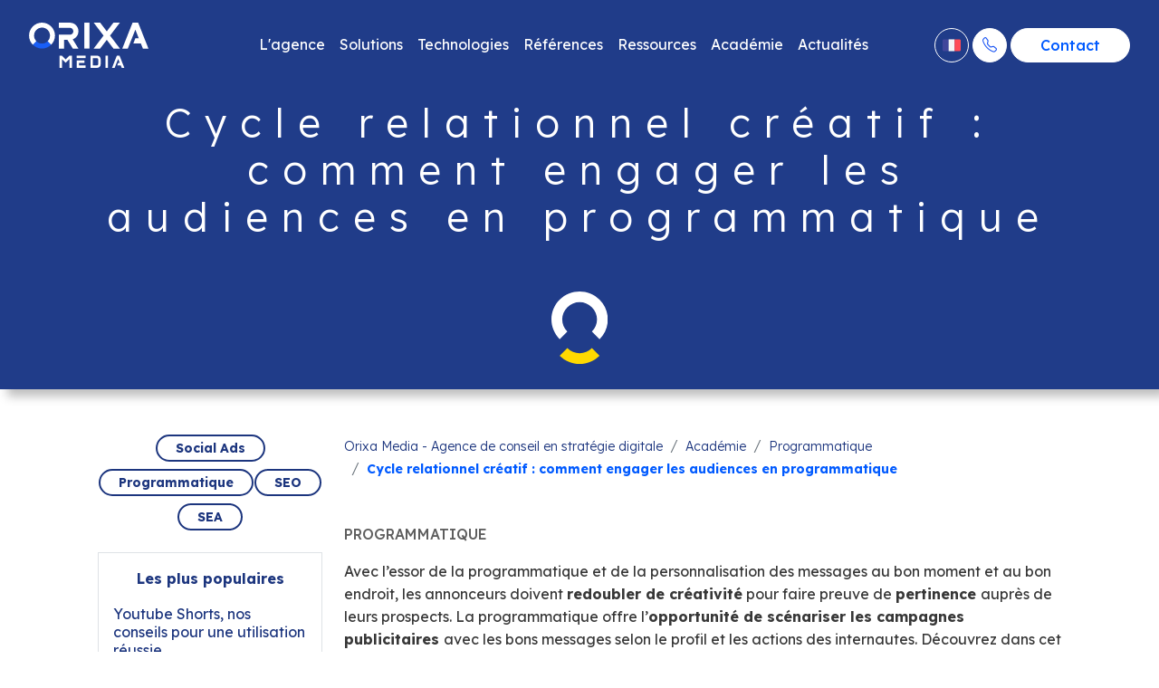

--- FILE ---
content_type: text/html; charset=UTF-8
request_url: https://www.orixa-media.com/academie/programmatique/engager-audience-programmatique/
body_size: 12151
content:
<!DOCTYPE html>
<html lang="fr" prefix="og: http://ogp.me/ms#"><head><script type="text/javascript">window.gdprAppliesGlobally=true;(function(){function a(e){if(!window.frames[e]){if(document.body&&document.body.firstChild){var t=document.body;var n=document.createElement("iframe");n.style.display="none";n.name=e;n.title=e;t.insertBefore(n,t.firstChild)}
        else{setTimeout(function(){a(e)},5)}}}function e(n,r,o,c,s){function e(e,t,n,a){if(typeof n!=="function"){return}if(!window[r]){window[r]=[]}var i=false;if(s){i=s(e,t,n)}if(!i){window[r].push({command:e,parameter:t,callback:n,version:a})}}e.stub=true;function t(a){if(!window[n]||window[n].stub!==true){return}if(!a.data){return}
            var i=typeof a.data==="string";var e;try{e=i?JSON.parse(a.data):a.data}catch(t){return}if(e[o]){var r=e[o];window[n](r.command,r.parameter,function(e,t){var n={};n[c]={returnValue:e,success:t,callId:r.callId};a.source.postMessage(i?JSON.stringify(n):n,"*")},r.version)}}
            if(typeof window[n]!=="function"){window[n]=e;if(window.addEventListener){window.addEventListener("message",t,false)}else{window.attachEvent("onmessage",t)}}}e("__tcfapi","__tcfapiBuffer","__tcfapiCall","__tcfapiReturn");a("__tcfapiLocator");(function(e){
            var t=document.createElement("script");t.id="spcloader";t.type="text/javascript";t.async=true;t.src="https://sdk.privacy-center.org/"+e+"/loader.js?target="+document.location.hostname;t.charset="utf-8";var n=document.getElementsByTagName("script")[0];n.parentNode.insertBefore(t,n)})("a1e5a88c-494c-440f-bc2f-b3bb27fa3ba3")})();</script><meta name="qwant-site-id" content="$2y$10$nktqKQOZmq7b5i2PbedWXe84s/7QvbTUfoLX8LIT4YF.l4WOWrg3e" /><link rel="icon" type="image/png" href=/wp-content/themes/orixa/src/img/favicon.ico?202402011704 /><meta property="og:title" content="Engager ses audiences grâce à des créations en programmatique" /><meta property="og:url" content="https://www.orixa-media.com/academie/programmatique/engager-audience-programmatique/" /><meta property="og:type" content="article" /><meta property="og:image" content="" /><meta property="og:image:secure_url" content="" /><meta property="twitter:image" content="" /><link rel="alternate" hreflang="en" href="https://www.orixa-media.com/en/"/><link rel="alternate" hreflang="nl" href="https://www.orixa-media.com/nl/"/><meta name="viewport" content="width=device-width, initial-scale=1, shrink-to-fit=no"><title>Engager ses audiences grâce à des créations en programmatique</title><meta name="description" content=" Les contenus créatifs ont un taux d’engagement élevé surtout couplé à la programmatique. Découvrez comment engager vos audiences en programmatique !"/><link rel="canonical" href="https://www.orixa-media.com/academie/programmatique/engager-audience-programmatique/" /><script type='application/ld+json'>
        {
            "@context":"https://schema.org",
            "@type":"Organization",
            "url":"https://www.orixa-media.com/",
            "sameAs":[],
            "@id":"https://www.orixa-media.com/#organization",
            "name":"Orixa Media",
            "logo":["/wp-content/themes/orixa/src/logo-2022.svg"]
        }
    </script><link rel="dns-prefetch" href="//static.orixa-media.com"/><link rel="stylesheet" href="/wp-content/themes/orixa/dist/css/build/main.min.css?202402011704"><link rel="stylesheet" href="https://cdn.jsdelivr.net/npm/bootstrap-icons@1.5.0/font/bootstrap-icons.css"><script>
        function getParam(p) {
            var match = RegExp('[?&]' + p + '=([^&]*)').exec(window.location.search);
            return match && decodeURIComponent(match[1].replace(/\+/g, ' '));
        }

        function getExpiryRecord(value) {
            var expiryPeriod = 90 * 24 * 60 * 60 * 1000;

            var expiryDate = new Date().getTime() + expiryPeriod;
            return {
                value: value,
                expiryDate: expiryDate
            };
        }

        function addGclid() {
            var gclidParam = getParam('gclid');
            var gclidFormFields = ['gclid_field', 'gclid_field_1', 'gclid_field_2', 'foobar'];
            var gclidRecord = null;
            var currGclidFormField;

            var gclsrcParam = getParam('gclsrc');
            var isGclsrcValid = !gclsrcParam || gclsrcParam.indexOf('aw') !== -1;

            gclidFormFields.forEach(function (field) {
                if (document.getElementById(field)) {
                    currGclidFormField = document.getElementById(field);
                }
            });

            if (gclidParam && isGclsrcValid) {
                gclidRecord = getExpiryRecord(gclidParam);
                localStorage.setItem('gclid', JSON.stringify(gclidRecord));
            }

            var gclid = gclidRecord || JSON.parse(localStorage.getItem('gclid'));
            var isGclidValid = gclid && new Date().getTime() < gclid.expiryDate;

            if (currGclidFormField && isGclidValid) {
                currGclidFormField.value = gclid.value;
            }
        }
        window.addEventListener('load', addGclid);
    </script><script charset="utf-8" type="text/javascript" src="//js-eu1.hsforms.net/forms/embed/v2.js"></script><script type="text/javascript" id="hs-script-loader" async defer src="//js.hs-scripts.com/25915191.js"></script></head><body class="position-relative site-orixa"><noscript><iframe src="https://www.googletagmanager.com/ns.html?id=GTM-NVBLSVR" height="0" width="0" style="display:none;visibility:hidden"></iframe></noscript><nav id="navbar" class="navbar fixed-top navbar-dark"><div class="container-fluid"><a title="Cycle relationnel créatif : comment engager les audiences en programmatique | " class="navbar-brand" href="/"><img alt="Orixa media" src="/wp-content/themes/orixa/src/logo-2022.svg" class="logo"></a><div class="d-flex align-items-center d-xl-none"><li class="d-inline-block nav-item dropdown-hover mobile position-relative flags"><a class="nav-link dropdown-toggle btn-icon btn-main-reverse rounded-pill me-2 flag"><img src="/wp-content/themes/orixa/src/img/layout/fr-flag.svg" alt="/"></a><ul class="dropdown-menu dropdown-menu-hover" aria-labelledby="navbarDropdown3"><li class=dropdown-item><a class="flag" href="https://www.orixa-media.com/en/"><img src="/wp-content/themes/orixa/src/img/layout/en-flag.svg" alt="/"></a></li><li class=dropdown-item><a class="flag" href="https://www.orixa-media.com/nl/"><img src="/wp-content/themes/orixa/src/img/layout/nl-flag.svg" alt="/"></a></li></ul></li><a id="header-phone-orixa" class="btn-icon btn-main-reverse rounded-pill me-2" href="tel:+33 7 77 85 52 46"><i class="bi bi-telephone text-main-blue"></i><span class="visually-hidden">Téléphone</span></a><button class="navbar-toggler btn-icon btn-main-reverse rounded-pill" type="button" data-bs-toggle="collapse" data-bs-target="#navbarCollapse" aria-controls="navbarSupportedContent" aria-expanded="false" aria-label="Toggle navigation"><i class="bi bi-list text-main-blue"></i></button></div><ul class="collapse navbar-collapse mb-xxl-0" id="navbarCollapse"><ul class="main-nav navbar-nav mx-xl-auto mb-2 mb-lg-0"><li class="nav-item dropdown"><a class="nav-link dropdown-toggle lh-13" href="#" id="dropdownAgency" role="button" data-bs-toggle="dropdown" data-bs-auto-close="outside" aria-expanded="false">
                                L'agence
                            </a><ul class="dropdown-menu" aria-labelledby="dropdownAgency" ><li><a class="dropdown-item" href="https://www.orixa-media.com/agence/">À propos</a></li><li><a class="dropdown-item" href="https://www.orixa-media.com/badges/">Badges</a></li><li><a class="dropdown-item" href="https://www.orixa-media.com/partenaires/">Partenaires</a></li><li><a href="https://jobs.layan.eu/fr/orixa-media" target="_blank" class="dropdown-item">Recrutement</a></li></ul></li><li class="nav-item dropdown"><a class="nav-link dropdown-toggle lh-13" href="#" id="dropdownOffres" role="button" data-bs-toggle="dropdown" data-bs-auto-close="outside" aria-expanded="false">
                                Solutions
                            </a><ul class="dropdown-menu" aria-labelledby="dropdownOffres"><li class="dropend"><a class="dropdown-item dropdown-toggle" href="#" data-bs-toggle="dropdown" data-bs-auto-close="outside" aria-expanded="false"><span class="me-2">SEA &#038; Shopping</span><i class="bi bi-chevron-right ms-auto"></i></a><ul class="dropdown-menu"><li><a class="dropdown-item" href="https://www.orixa-media.com/agence-sea/google-ads/">Google Ads</a></li><li><a class="dropdown-item" href="https://www.orixa-media.com/agence-sea/bing-ads/">Microsoft ads</a></li><li><a class="dropdown-item" href="https://www.orixa-media.com/agence-sea/amazon-ads/">Amazon Ads</a></li><li><a class="dropdown-item" href="https://www.orixa-media.com/agence-sea/google-shopping/">Google Shopping</a></li><li><a class="dropdown-item" href="https://www.orixa-media.com/agence-sea/audit-shopping-ads/">Audit Shopping Ads</a></li><li><a class="dropdown-item" href="https://www.orixa-media.com/agence-sea/agence-mobile-apps/">App Download</a></li><li><a class="dropdown-item" href="https://www.orixa-media.com/agence-sea/audit-sea/">Audit SEA</a></li></ul></li><li class="dropend"><a class="dropdown-item dropdown-toggle" href="#" data-bs-toggle="dropdown" data-bs-auto-close="outside" aria-expanded="false"><span class="me-2">SEO</span><i class="bi bi-chevron-right ms-auto"></i></a><ul class="dropdown-menu"><li><a class="dropdown-item" href="https://www.orixa-media.com/agence-seo/agence-geo/">Agence GEO</a></li><li><a class="dropdown-item" href="https://www.orixa-media.com/agence-seo/audit-seo/">Audit SEO de votre site Internet</a></li><li><a class="dropdown-item" href="https://www.orixa-media.com/agence-seo/redaction-web/">Rédaction SEO</a></li><li><a class="dropdown-item" href="https://www.orixa-media.com/agence-seo/audit-seo-technique/">Audit Technique SEO</a></li><li><a class="dropdown-item" href="https://www.orixa-media.com/agence-seo/netlinking/">Netlinking</a></li><li><a class="dropdown-item" href="https://www.orixa-media.com/agence-seo/agence-referencement-video-vseo/">Agence référencement vidéo &#8211; VSEO</a></li><li><a class="dropdown-item" href="https://www.orixa-media.com/agence-seo/referencement-local/">Référencement local</a></li></ul></li><li class="dropend"><a class="dropdown-item dropdown-toggle" href="#" data-bs-toggle="dropdown" data-bs-auto-close="outside" aria-expanded="false"><span class="me-2">Social</span><i class="bi bi-chevron-right ms-auto"></i></a><ul class="dropdown-menu"><li><a class="dropdown-item" href="https://www.orixa-media.com/agence-social-ads/facebook-ads/">Facebook Ads</a></li><li><a class="dropdown-item" href="https://www.orixa-media.com/agence-social-ads/influence/">Influence Marketing</a></li><li><a class="dropdown-item" href="https://www.orixa-media.com/agence-social-ads/instagram-ads/">Instagram Ads</a></li><li><a class="dropdown-item" href="https://www.orixa-media.com/agence-social-ads/tiktok-ads/">TikTok Ads</a></li><li><a class="dropdown-item" href="https://www.orixa-media.com/agence-social-ads/linkedin-ads/">LinkedIn Ads</a></li><li><a class="dropdown-item" href="https://www.orixa-media.com/agence-social-ads/twitter-ads/">Twitter Ads</a></li><li><a class="dropdown-item" href="https://www.orixa-media.com/agence-social-ads/pinterest-ads/">Pinterest Ads</a></li><li><a class="dropdown-item" href="https://www.orixa-media.com/agence-social-ads/waze-ads/">Waze Ads</a></li><li><a class="dropdown-item" href="https://www.orixa-media.com/agence-social-ads/snapchat-ads/">Snapchat Ads</a></li></ul></li><li class="dropend"><a class="dropdown-item dropdown-toggle" href="#" data-bs-toggle="dropdown" data-bs-auto-close="outside" aria-expanded="false"><span class="me-2">Programmatique</span><i class="bi bi-chevron-right ms-auto"></i></a><ul class="dropdown-menu"><li><a class="dropdown-item" href="https://www.orixa-media.com/agence-programmatique/display-video-ads/">Display &#038; Vidéo</a></li><li><a class="dropdown-item" href="https://www.orixa-media.com/agence-programmatique/youtube-ads/">YouTube</a></li></ul></li><li class="dropend"><a class="dropdown-item dropdown-toggle" href="#" data-bs-toggle="dropdown" data-bs-auto-close="outside" aria-expanded="false"><span class="me-2">Agence Data et Analytics</span><i class="bi bi-chevron-right ms-auto"></i></a><ul class="dropdown-menu"><li><a class="dropdown-item" href="https://www.orixa-media.com/agence-data-analytics/agence-web-analytics/">Agence Web Analytics</a></li><li><a class="dropdown-item" href="https://www.orixa-media.com/agence-data-analytics/attribution-contribution/">Attribution-Contribution</a></li><li><a class="dropdown-item" href="https://www.orixa-media.com/agence-data-analytics/enrichissement-first-party/">Enrichissement des données First Party</a></li><li><a class="dropdown-item" href="https://www.orixa-media.com/agence-data-analytics/respect-privacy/">Respect de la privacy</a></li></ul></li><li><a class="dropdown-item" href="https://www.orixa-media.com/agence-generation-leads/">Leads, Email &#038; SMS</a></li><li><a class="dropdown-item" href="https://www.orixa-media.com/notre-studio-de-creation/">Notre studio de création</a></li><li><a class="dropdown-item" href="https://www.orixa-media.com/orixa-academy-formation/">Orixa Academy : Nos formations</a></li></ul></li><li class="nav-item dropdown"><a class="nav-link dropdown-toggle lh-13" href="#" id="dropdownTechnologies" role="button" data-bs-toggle="dropdown"  data-bs-auto-close="outside" aria-expanded="false">
                                Technologies
                            </a><ul class="dropdown-menu" aria-labelledby="dropdownTechnologies" ><li><a class="dropdown-item" href="https://www.orixa-media.com/feedcast/">Feedcast.io</a></li><li><a class="dropdown-item" href="https://www.orixa-media.com/genelead/">Genelead</a></li></ul></li><li class="nav-item dropdown"><a class="nav-link dropdown-toggle lh-13" href="#" id="dropdownReferences" role="button" data-bs-toggle="dropdown" data-bs-auto-close="outside" aria-expanded="false">
                                Références
                            </a><ul class="dropdown-menu" aria-labelledby="dropdownReferences" ><li><a class="dropdown-item" href="/case-studies/">Nos Cas Clients</a></li><li><a class="dropdown-item" href="https://www.orixa-media.com/temoignages-et-avis/">Nos témoignages clients</a></li><li><a class="dropdown-item" href="https://www.orixa-media.com/references/">Nos références</a></li></ul></li><li class="nav-item dropdown"><a class="nav-link dropdown-toggle lh-13" href="#" id="dropdownRessources" role="button" data-bs-toggle="dropdown" data-bs-auto-close="outside" aria-expanded="false">
                                Ressources
                            </a><ul class="dropdown-menu" aria-labelledby="dropdownRessources" ><li><a class="dropdown-item" href="/webinars/">Webinars</a></li><li><a class="dropdown-item" href="/e-books/">E-books</a></li></ul></li><li class="nav-item"><a class="nav-link dropdown-toggle lh-13" href="/academie/">
                                Académie
                            </a></li><li class="nav-item dropdown-hover"><a class="nav-link dropdown-toggle lh-13" href="#" id="dropdownRessource" role="button" data-bs-toggle="dropdown" data-bs-auto-close="outside" aria-expanded="false">
                                Actualités
                            </a><ul class="dropdown-menu dropdown-menu-hover" aria-labelledby="dropdownRessource" ><li><a class="dropdown-item" href="/blog/">Blog</a></li><li><a class="dropdown-item" href="/presse/">Presse</a></li></ul></li></ul><ul class="navbar-nav d-flex flex-column flex-xl-row align-items-center"><li class="d-none d-xl-block nav-item dropdown"><a class="nav-link dropdown-toggle btn-icon btn-main-reverse rounded-pill me-3" href="tel:+33 7 77 85 52 46" id="navbarDropdown2" role="button" data-bs-toggle="dropdown" data-bs-auto-close="outside" aria-expanded="false"><i class="bi bi-telephone text-main-blue"></i><span class="visually-hidden">Téléphone</span></a><ul class="dropdown-menu" aria-labelledby="navbarDropdown2"><li class=dropdown-item>+33 7 77 85 52 46</li></ul></li><li class="nav-item mt-5 mt-xl-0"><a href="https://www.orixa-media.com/contact/" class="nav-link btn btn-main-reverse rounded-pill text-uppercase fw-500 me-xl-3 contact contact-link">Contact</a></li><li class="nav-item d-flex d-xl-none mt-5"><a title="Facebook Orixa Media" href="https://www.facebook.com/orixa.media/"><span class="bi bi-facebook text-white me-4 fs-1"></span></a><a title="Instagram Orixa Media" href="https://www.instagram.com/orixamedia/"><span class="bi bi-instagram text-white me-4 fs-1"></span></a><a title="LinkedIn Orixa Media" href="https://fr.linkedin.com/company/orixa-media"><span class="bi bi-linkedin text-white me-4 fs-1"></span></a><a title="Twitter Orixa Media" href="https://twitter.com/orixamedia?lang=fr"><span class="bi bi-twitter text-white fs-1"></span></a></li></ul></ul><ul class="d-none d-xl-flex flex-grow-1 mb-0"><ul class="main-nav navbar-nav mx-xl-auto mb-2 mb-lg-0 flex-row"><li class="nav-item dropdown-hover"><a class="nav-link dropdown-toggle lh-13" href="#" id="dropdownAgence" role="button" data-bs-toggle="dropdown" data-bs-auto-close="outside" aria-expanded="false">
                                L'agence
                            </a><ul class="dropdown-menu dropdown-menu-hover" aria-labelledby="dropdownAgence" ><li><a class="dropdown-item" href="https://www.orixa-media.com/agence/">À propos</a></li><li><a class="dropdown-item" href="https://www.orixa-media.com/badges/">Badges</a></li><li><a class="dropdown-item" href="https://www.orixa-media.com/partenaires/">Partenaires</a></li><li><a href="https://jobs.layan.eu/fr/orixa-media" target="_blank" class="dropdown-item">Recrutement</a></li></ul></li><li class="nav-item dropdown-hover"><a class="nav-link lh-13" href="#">
                                Solutions
                            </a><ul class="dropdown-menu-hover dropdown-menu"><li class="dropend-hover"><a class="dropdown-item dropdown-toggle d-flex lh-13" href="https://www.orixa-media.com/agence-sea/"><span class="me-2">SEA &#038; Shopping</span><i class="bi bi-chevron-right ms-auto"></i></a><ul class="dropdown-menu"><li><a class="dropdown-item" href="https://www.orixa-media.com/agence-sea/google-ads/">Google Ads</a></li><li><a class="dropdown-item" href="https://www.orixa-media.com/agence-sea/bing-ads/">Microsoft ads</a></li><li><a class="dropdown-item" href="https://www.orixa-media.com/agence-sea/amazon-ads/">Amazon Ads</a></li><li><a class="dropdown-item" href="https://www.orixa-media.com/agence-sea/google-shopping/">Google Shopping</a></li><li><a class="dropdown-item" href="https://www.orixa-media.com/agence-sea/audit-shopping-ads/">Audit Shopping Ads</a></li><li><a class="dropdown-item" href="https://www.orixa-media.com/agence-sea/agence-mobile-apps/">App Download</a></li><li><a class="dropdown-item" href="https://www.orixa-media.com/agence-sea/audit-sea/">Audit SEA</a></li></ul></li><li class="dropend-hover"><a class="dropdown-item dropdown-toggle d-flex lh-13" href="https://www.orixa-media.com/agence-seo/"><span class="me-2">SEO</span><i class="bi bi-chevron-right ms-auto"></i></a><ul class="dropdown-menu"><li><a class="dropdown-item" href="https://www.orixa-media.com/agence-seo/agence-geo/">Agence GEO</a></li><li><a class="dropdown-item" href="https://www.orixa-media.com/agence-seo/audit-seo/">Audit SEO de votre site Internet</a></li><li><a class="dropdown-item" href="https://www.orixa-media.com/agence-seo/redaction-web/">Rédaction SEO</a></li><li><a class="dropdown-item" href="https://www.orixa-media.com/agence-seo/audit-seo-technique/">Audit Technique SEO</a></li><li><a class="dropdown-item" href="https://www.orixa-media.com/agence-seo/netlinking/">Netlinking</a></li><li><a class="dropdown-item" href="https://www.orixa-media.com/agence-seo/agence-referencement-video-vseo/">Agence référencement vidéo &#8211; VSEO</a></li><li><a class="dropdown-item" href="https://www.orixa-media.com/agence-seo/referencement-local/">Référencement local</a></li></ul></li><li class="dropend-hover"><a class="dropdown-item dropdown-toggle d-flex lh-13" href="https://www.orixa-media.com/agence-social-ads/"><span class="me-2">Social</span><i class="bi bi-chevron-right ms-auto"></i></a><ul class="dropdown-menu"><li><a class="dropdown-item" href="https://www.orixa-media.com/agence-social-ads/facebook-ads/">Facebook Ads</a></li><li><a class="dropdown-item" href="https://www.orixa-media.com/agence-social-ads/influence/">Influence Marketing</a></li><li><a class="dropdown-item" href="https://www.orixa-media.com/agence-social-ads/instagram-ads/">Instagram Ads</a></li><li><a class="dropdown-item" href="https://www.orixa-media.com/agence-social-ads/tiktok-ads/">TikTok Ads</a></li><li><a class="dropdown-item" href="https://www.orixa-media.com/agence-social-ads/linkedin-ads/">LinkedIn Ads</a></li><li><a class="dropdown-item" href="https://www.orixa-media.com/agence-social-ads/twitter-ads/">Twitter Ads</a></li><li><a class="dropdown-item" href="https://www.orixa-media.com/agence-social-ads/pinterest-ads/">Pinterest Ads</a></li><li><a class="dropdown-item" href="https://www.orixa-media.com/agence-social-ads/waze-ads/">Waze Ads</a></li><li><a class="dropdown-item" href="https://www.orixa-media.com/agence-social-ads/snapchat-ads/">Snapchat Ads</a></li></ul></li><li class="dropend-hover"><a class="dropdown-item dropdown-toggle d-flex lh-13" href="https://www.orixa-media.com/agence-programmatique/"><span class="me-2">Programmatique</span><i class="bi bi-chevron-right ms-auto"></i></a><ul class="dropdown-menu"><li><a class="dropdown-item" href="https://www.orixa-media.com/agence-programmatique/display-video-ads/">Display &#038; Vidéo</a></li><li><a class="dropdown-item" href="https://www.orixa-media.com/agence-programmatique/youtube-ads/">YouTube</a></li></ul></li><li class="dropend-hover"><a class="dropdown-item dropdown-toggle d-flex lh-13" href="https://www.orixa-media.com/agence-data-analytics/"><span class="me-2">Agence Data et Analytics</span><i class="bi bi-chevron-right ms-auto"></i></a><ul class="dropdown-menu"><li><a class="dropdown-item" href="https://www.orixa-media.com/agence-data-analytics/agence-web-analytics/">Agence Web Analytics</a></li><li><a class="dropdown-item" href="https://www.orixa-media.com/agence-data-analytics/attribution-contribution/">Attribution-Contribution</a></li><li><a class="dropdown-item" href="https://www.orixa-media.com/agence-data-analytics/enrichissement-first-party/">Enrichissement des données First Party</a></li><li><a class="dropdown-item" href="https://www.orixa-media.com/agence-data-analytics/respect-privacy/">Respect de la privacy</a></li></ul></li><li><a class="dropdown-item" href="https://www.orixa-media.com/agence-generation-leads/">Leads, Email &#038; SMS</a></li><li><a class="dropdown-item" href="https://www.orixa-media.com/notre-studio-de-creation/">Notre studio de création</a></li><li><a class="dropdown-item" href="https://www.orixa-media.com/orixa-academy-formation/">Orixa Academy : Nos formations</a></li></ul></li><li class="nav-item dropdown-hover"><a class="nav-link dropdown-toggle lh-13" href="#" id="dropdownTechnos" role="button" data-bs-toggle="dropdown"  data-bs-auto-close="outside" aria-expanded="false">
                                Technologies
                            </a><ul class="dropdown-menu dropdown-menu-hover" aria-labelledby="dropdownTechnos" ><li><a class="dropdown-item" href="https://www.orixa-media.com/feedcast/">Feedcast.io</a></li><li><a class="dropdown-item" href="https://www.orixa-media.com/genelead/">Genelead</a></li></ul></li><li class="nav-item dropdown-hover"><a class="nav-link dropdown-toggle lh-13" href="#" id="dropdownRefs" role="button" data-bs-toggle="dropdown" data-bs-auto-close="outside" aria-expanded="false">
                                Références
                            </a><ul class="dropdown-menu dropdown-menu-hover" aria-labelledby="dropdownRefs" ><li><a class="dropdown-item" href="/case-studies/">Nos Cas Clients</a></li><li><a class="dropdown-item" href="https://www.orixa-media.com/temoignages-et-avis/">Nos témoignages clients</a></li><li><a class="dropdown-item" href="https://www.orixa-media.com/references/">Nos références</a></li></ul></li><li class="nav-item dropdown-hover"><a class="nav-link dropdown-toggle lh-13" href="#" id="dropdownRessource" role="button" data-bs-toggle="dropdown" data-bs-auto-close="outside" aria-expanded="false">
                                Ressources
                            </a><ul class="dropdown-menu dropdown-menu-hover" aria-labelledby="dropdownRessource" ><li><a class="dropdown-item" href="/webinars/">Webinars</a></li><li><a class="dropdown-item" href="/e-books/">E-books</a></li></ul></li><li class="nav-item"><a class="nav-link dropdown-toggle lh-13" href="/academie/">
                                Académie
                            </a></li><li class="nav-item dropdown-hover"><a class="nav-link dropdown-toggle lh-13" href="#" id="dropdownRessource" role="button" data-bs-toggle="dropdown" data-bs-auto-close="outside" aria-expanded="false">
                                Actualités
                            </a><ul class="dropdown-menu dropdown-menu-hover" aria-labelledby="dropdownRessource" ><li><a class="dropdown-item" href="/blog/">Blog</a></li><li><a class="dropdown-item" href="/presse/">Presse</a></li></ul></li></ul><ul class="navbar-nav d-flex flex-column flex-xl-row align-items-center "><li class="d-none d-xl-block nav-item dropdown-hover flags"><a class="nav-link dropdown-toggle btn-icon btn-main-reverse rounded-pill me-1 flag"><img src="/wp-content/themes/orixa/src/img/layout/fr-flag.svg" alt="/"></a><ul class="dropdown-menu dropdown-menu-hover" aria-labelledby="navbarDropdown3"><li class=dropdown-item><a class="flag" href="https://www.orixa-media.com/en/"><img src="/wp-content/themes/orixa/src/img/layout/en-flag.svg" alt="/"></a></li><li class=dropdown-item><a class="flag" href="https://www.orixa-media.com/nl/"><img src="/wp-content/themes/orixa/src/img/layout/nl-flag.svg" alt="/"></a></li></ul></li><li class="d-none d-xl-block nav-item dropdown-hover"><a class="dropdown-toggle btn btn-ds-orixa primary-btn-orixa reverse-btn btn-pill btn-icon me-1" href="tel:+33 7 77 85 52 46"><i class="bi bi-telephone text-electric-blue"></i><span class="visually-hidden">Téléphone</span></a><ul class="dropdown-menu dropdown-menu-hover" aria-labelledby="navbarDropdown3"><li class=dropdown-item><a href="tel:+33 7 77 85 52 46">
                                    +33 7 77 85 52 46
                                </a></li></ul></li><li class="nav-item mt-5 mt-xl-0"><a href="https://www.orixa-media.com/contact/" class="btn btn-ds-orixa btn-pill primary-btn-orixa reverse-btn">Contact</a></li><li class="nav-item d-flex d-xl-none mt-5"><a title="Facebook Orixa Media" href="https://www.facebook.com/orixa.media/"><span class="bi bi-facebook text-white me-4 fs-1"></span></a><a title="Instagram Orixa Media" href="https://www.instagram.com/orixamedia/"><span class="bi bi-instagram text-white me-4 fs-1"></span></a><a title="LinkedIn Orixa Media" href="https://fr.linkedin.com/company/orixa-media"><span class="bi bi-linkedin text-white me-4 fs-1"></span></a><a title="Twitter Orixa Media" href="https://twitter.com/orixamedia?lang=fr"><span class="bi bi-twitter text-white fs-1"></span></a></li></ul></ul></div></nav><main class=""><div itemscope itemtype="http://schema.org/Article"><div class="page-head"><div class="container"><div class="row text-center text-white"><h1 class="fw-light fs-44m28 px-0">Cycle relationnel créatif : comment engager les audiences en programmatique</h1><div class="col-12 mt-lg-5"><img class="img-fluid d-block mx-auto orx-short" src="/wp-content/themes/orixa/assets/img/layout/orixa-short-yellow.svg" alt="orixa short"></div></div></div></div><section class="academy-article"><div class="container"><div class="row"><div class="col-12 col-md-9 mb-5 order-lg-2"><div class="post-content"><div class="col-12 d-none d-lg-flex mb-4"><nav aria-label="breadcrumb" class="mb-4"><ol class="breadcrumb d-flex justify-content-center justify-content-md-start p-0 m-0 old" itemscope itemtype="http://schema.org/BreadcrumbList"><li class="breadcrumb-item" itemprop="itemListElement" itemscope itemtype="http://schema.org/ListItem"><a itemprop="item" href="/" class=""><span itemprop="name">Orixa Media - Agence de conseil en stratégie digitale</span><meta itemprop="position" content="1" /></a></li><li class="breadcrumb-item" itemprop="itemListElement" itemscope itemtype="http://schema.org/ListItem"><a itemprop="item" href="https://www.orixa-media.com/academie/" class=""><span itemprop="name">Académie</span><meta itemprop="position" content="2" /></a></li><li class="breadcrumb-item" itemprop="itemListElement" itemscope itemtype="http://schema.org/ListItem"><a itemprop="item" href="https://www.orixa-media.com/academie/programmatique/" class=""><span itemprop="name">Programmatique</span><meta itemprop="position" content="3" /></a></li><li class="breadcrumb-item" aria-current="page" itemprop="itemListElement" itemscope itemtype="http://schema.org/ListItem"><span itemprop="name">Cycle relationnel créatif : comment engager les audiences en programmatique</span><meta itemprop="position" content="4" /></li></ol></nav></div><p class="text-uppercase fw-500 article-category mt-5 mt-lg-0">Programmatique</p><div itemprop="articleBody"><p><span style="font-weight: 400;">Avec l’essor de la programmatique et de la personnalisation des messages au bon moment et au bon endroit, les annonceurs doivent </span><b>redoubler de créativité</b><span style="font-weight: 400;"> pour faire preuve de </span><b>pertinence </b><span style="font-weight: 400;">auprès de leurs prospects. La programmatique offre l’</span><b>opportunité de scénariser les campagnes publicitaires </b><span style="font-weight: 400;">avec les bons messages selon le profil et les actions des internautes. Découvrez dans cet article comment engager les audiences en programmatique avec des contenus créatifs !</span></p><h2>Engager son audience grâce à des contenus créatifs en programmatique</h2><p><span style="font-weight: 400;">La programmatique permet de déclencher, grâce à un système d’enchères en temps réel, des </span><b>campagnes publicitaires</b><span style="font-weight: 400;"> via des bannières, du display ou encore des vidéos par exemple. Les campagnes apparaissent sur des espaces publicitaires, accordés à la meilleure enchère dont le contenu propose une cohérence entre les données transmises par l’internaute et les attentes diffusées par l’annonceur. </span></p><p><span style="font-weight: 400;">La programmatique permet donc de toucher une </span><b>audience cible spécifique</b><span style="font-weight: 400;"> en fonction de ses actions et de son profil. Il s’agit de l’opportunité parfaite pour les annonceurs de scénariser leur prise de parole auprès des internautes en les exposant à différents </span><b>messages sélectionnés en fonction de la cible</b><span style="font-weight: 400;">. En raison de la multiplication des espaces publicitaires disponibles sur les pages internet ainsi que sur les applications mobiles, les annonceurs doivent s’appuyer sur </span><b>différents indicateurs</b><span style="font-weight: 400;"> comme le Coût pour Mille (CPM), soit le prix à payer pour que l’annonce soit vue par 1 000 internautes, ou le taux de clics (CTR), soit le nombre de fois qu’un internaute voit et clique sur une publicité. Ces indicateurs permettent de </span><b>déterminer plus facilement quel contenu afficher</b><span style="font-weight: 400;"> et </span><b>quand ce dernier doit être déclenché</b><span style="font-weight: 400;"> pour avoir un </span><b>meilleur impact</b><span style="font-weight: 400;">.</span></p><h2>Engager les audiences en programmatique grâce à la stratégie de l’entonnoir</h2><p><span style="font-weight: 400;">Supposons qu’un prospect froid se rende sur le site de l’annonceur après avoir été exposé à l’une de ses bannières. Il se verra alors proposer une </span><b>nouvelle création adaptée à ses actions et son comportement</b><span style="font-weight: 400;"> afin de lui apporter le complément d’information qui lui est nécessaire. Il s’agit d’un système d’entonnoir qui fonctionne sur ce que l’on nomme des </span><b>conditions “SI”</b><span style="font-weight: 400;">. Lorsque les internautes effectuent des actions, il est possible de qualifier leur </span><b>niveau d’intention</b><span style="font-weight: 400;"> et ainsi de mieux les comprendre pour exposer la meilleure annonce, au meilleur prix, dans le bon environnement et au bon moment. Cela permet également de définir le plus rapidement possible les prospects les moins intentionnistes et de les exclure.</span></p><p><span style="font-weight: 400;">Cette stratégie permet notamment de </span><b>développer l&rsquo;engagement des audiences cibles sur les différents inventaires médias et plateformes</b><span style="font-weight: 400;">.</span></p><h2>Les types de contenus créatifs qui engagent les audiences : les meilleures pratiques</h2><p><span style="font-weight: 400;">Maintenant que nous savons que l&rsquo;utilisation de contenus créatifs en programmatique est une véritable opportunité pour les annonceurs, il est temps de détailler les meilleures pratiques pour des </span><b>contenus créatifs engageants et réussis</b><span style="font-weight: 400;">. </span></p><p><span style="font-weight: 400;">D’après ComScore, une entreprise américaine d’analyse publicitaire, </span><b>plus de 50 % de l’impact commercial d’une campagne peuvent être provoqués par des créations</b><span style="font-weight: 400;">. En outre, avec l’essor de l’automatisation des campagnes publicitaires, la nécessité d’une </span><b>stratégie créative pertinente</b><span style="font-weight: 400;"> est plus </span><b>importante</b><span style="font-weight: 400;">. </span></p><p><span style="font-weight: 400;">Les bannières publicitaires pour engager les audiences prennent </span><b>différents formats et différentes longueurs</b><span style="font-weight: 400;">. L’objectif pour les annonceurs axés sur le web est de pouvoir appliquer les meilleures pratiques pour créer des contenus créatifs permettant d’atteindre les meilleurs résultats possibles.</span></p><p><span style="font-weight: 400;">Le Guide d’optimisation créative de Rocket Fuel, basé sur une analyse de </span><b>plus de 38 000 bannières</b><span style="font-weight: 400;"> diffusés par</span><b> 1 076 annonceurs </b><span style="font-weight: 400;">pour plus de </span><b>2 000 campagnes marketing sur une période de six mois</b><span style="font-weight: 400;">, présente les éléments qui contribuent à engager les internautes. Pour ce faire, des éléments comme la couleur d&rsquo;arrière-plan, la durée de l’animation, le Call to Action, etc, ont été analysés. </span></p><p><span style="font-weight: 400;">Suite à ces analyses, il semblerait que les publicités présentant des </span><b>êtres humains</b><span style="font-weight: 400;"> en leur sein réalisent des </span><b>conversions supérieures en moyenne de 4 %,</b><span style="font-weight: 400;"> notamment si elles présentent des hommes (+102 %) et un peu moins si elles présentent des femmes (+25 %). En outre, on remarque que les publicités avec un </span><b>arrière-plan de couleur rouge</b><span style="font-weight: 400;">, </span><b>orange </b><span style="font-weight: 400;">ou </span><b>jaune </b><span style="font-weight: 400;">avaient tendance à obtenir de meilleurs taux de conversions avec respectivement +31 %, +28 % et +24 %, tandis que des couleurs comme le </span><b>blanc ou le noir enregistraient des taux de conversions de -23 % et -22 %</b><span style="font-weight: 400;"> respectivement.</span></p><p><span style="font-weight: 400;">Il semblerait également que les </span><b>publicités animés</b><span style="font-weight: 400;">, plus précisément d’une longueur </span><b>entre 6 et 9 secondes</b><span style="font-weight: 400;">, enregistrent de </span><b>meilleurs taux de conversion de 7 %</b><span style="font-weight: 400;"> supérieur en moyenne par rapport à des contenus statiques et supérieur 38 % par rapport à des contenus animés plus courts ou plus longs. Enfin, les publicités qui</span><b> présentent le produit enregistrent un taux de conversion supérieur à 6 %</b><span style="font-weight: 400;"> et même une surperformance de 5 % s’il est mis en situation. </span></p><p><span style="font-weight: 400;">L’importance pour les annonceurs est de connaître les </span><b>bonnes pratiques</b><span style="font-weight: 400;"> pour produire des </span><b>créations claires et cohérentes</b><span style="font-weight: 400;"> avec l’action effectuée par le prospect. Supposons que ce dernier recherche une agence de voyage particulière dans Google, il devrait alors voir apparaître une bannière précise sur cette agence. Si en revanche il recherche cette agence de voyage avec une destination précise, alors la destination sera surtout mise en avant. La programmatique permet également de </span><b>déterminer si ce prospect peut être engagé ou non.</b><span style="font-weight: 400;"> Si oui, il est possible de lui présenter des coupons, des offres ou des messages personnalisés, si non, il s’agit d’exclure le prospect du cycle dès que possible. </span></p><p><span style="font-weight: 400;">Vous connaissez maintenant l</span><b>’importance de la production de contenus créatifs engageant en programmatique</b><span style="font-weight: 400;"> et les b</span><b>onnes pratiques</b><span style="font-weight: 400;">. Si vous souhaitez vous faire conseiller dans la mise en place de votre </span><a href="https://www.orixa-media.com/agence-programmatique/"><span style="font-weight: 400;">stratégie programmatique</span></a><span style="font-weight: 400;">, n’hésitez pas à contacter notre </span><a href="https://www.orixa-media.com/contact/"><span style="font-weight: 400;">Expert Charles</span></a><span style="font-weight: 400;"> qui se fera un plaisir de répondre à vos questions et de partager ses connaissances !</span></p></div></div><div class="d-flex align-items-center "><p class="mb-0 me-2 text-blue font-weight-bold">Partagez notre article sur </p><a href="https://www.facebook.com/sharer/sharer.php?u=https%3A%2F%2Fwww.orixa-media.com%2Facademie%2Fprogrammatique%2Fengager-audience-programmatique%2F" class="rounded-circle facebook-bg me-2"><span class="bi bi-facebook"></span><span class="visually-hidden">Facebook</span></a><a href="http://www.linkedin.com/shareArticle?url=https%3A%2F%2Fwww.orixa-media.com%2Facademie%2Fprogrammatique%2Fengager-audience-programmatique%2F&title=Cycle+relationnel+cr%C3%A9atif+%3A+comment+engager+les+audiences+en+programmatique" class="rounded-circle linkedin-bg me-2"><span class="bi bi-linkedin"></span><span class="visually-hidden">Linkedin</span></a><a href="https://twitter.com/intent/tweet?url=https%3A%2F%2Fwww.orixa-media.com%2Facademie%2Fprogrammatique%2Fengager-audience-programmatique%2F&text=Cycle+relationnel+cr%C3%A9atif+%3A+comment+engager+les+audiences+en+programmatique" class="rounded-circle twitter-bg"><span class="bi bi-twitter"></span><span class="visually-hidden">Twitter</span></a></div></div><div class="col-12 col-lg-3 order-lg-1"><div class="mb-5 mb-md-4"><ul class="nav nav-fill"><li class="nav-item"><a href="https://www.orixa-media.com/academie/social-media/" class="rounded-pill btn btn-main-blue-outline blog-category mb-2 fw-700">Social Ads</a></li><li class="nav-item"><a href="https://www.orixa-media.com/academie/programmatique/" class="rounded-pill btn btn-main-blue-outline blog-category mb-2 fw-700">Programmatique</a></li><li class="nav-item"><a href="https://www.orixa-media.com/academie/referencement-naturel/" class="rounded-pill btn btn-main-blue-outline blog-category mb-2 fw-700">SEO</a></li><li class="nav-item"><a href="https://www.orixa-media.com/academie/sea/" class="rounded-pill btn btn-main-blue-outline blog-category  fw-700">SEA</a></li></ul></div><div class="border py-xxl-4 p-3 mb-5"><p class="text-main-blue fw-700 bloc-title text-center">Les plus populaires</p><a href="https://www.orixa-media.com/academie/social-media/youtube-shorts-nos-conseils-pour-une-utilisation-reussie/"><div class="border-bottom"><p class="fw-400 text-main-blue mt-3 lh-13" data-viewed="" >Youtube Shorts, nos conseils pour une utilisation réussie</p></div></a><a href="https://www.orixa-media.com/academie/social-media/guide-utilisation-story-tiktok/"><div class="border-bottom"><p class="fw-400 text-main-blue mt-3 lh-13" data-viewed="" >Stories TikTok : le guide complet</p></div></a><a href="https://www.orixa-media.com/academie/referencement-naturel/technique/balise-title/"><div class="border-bottom"><p class="fw-400 text-main-blue mt-3 lh-13" data-viewed="" >Bien optimiser la balise TITLE pour le SEO</p></div></a><a href="https://www.orixa-media.com/academie/referencement-naturel/technique/core-web-vitals-lcp-fid-cls/"><div class="border-bottom"><p class="fw-400 text-main-blue mt-3 lh-13" data-viewed="" >Core Web Vitals : que sont les LCP, FID et CLS ?</p></div></a><a href="https://www.orixa-media.com/academie/sea/campagnes-google-ads/merchant-center/"><div class=""><p class="fw-400 text-main-blue mt-3 lh-13" data-viewed="" >Google Shopping et Merchant Center : guide pour booster vos ventes e-commerce</p></div></a></div><div class="border p-3 p-xxl-4"><p class="text-main-blue fw-700 bloc-title text-center">Derniers articles</p><a href="https://www.orixa-media.com/academie/programmatique/campagnes-publicites-tv-connectees/" class="text-blue"><div class="border-bottom"><p class="fw-400 text-main-blue mt-3 lh-13">Pourquoi déployer des campagnes de publicités TV connectées ? </p></div></a><a href="https://www.orixa-media.com/academie/programmatique/geofencing-localisation-marketing/" class="text-blue"><div class="border-bottom"><p class="fw-400 text-main-blue mt-3 lh-13">Qu&rsquo;est-ce que le geofencing ? La localisation au coeur du ciblage publicitaire</p></div></a><a href="https://www.orixa-media.com/academie/programmatique/in-game-advertising/" class="text-blue"><div class="border-bottom"><p class="fw-400 text-main-blue mt-3 lh-13">In-Game Advertising : Combiner jeux vidéo et publicité programmatique</p></div></a><a href="https://www.orixa-media.com/academie/programmatique/campagnes-drive-to-store/" class="text-blue"><div class="border-bottom"><p class="fw-400 text-main-blue mt-3 lh-13">Comment créer des campagnes drive-to-store efficaces</p></div></a><a href="https://www.orixa-media.com/academie/programmatique/engager-audience-programmatique/" class="text-blue"><div class=""><p class="fw-400 text-main-blue mt-3 lh-13">Cycle relationnel créatif : comment engager les audiences en programmatique</p></div></a></div></div></div></div></section></div></main><footer id="footer" itemscope itemtype="http://schema.org/Organization"><div class="upper-footer bg-main-blue"><div class="container-fluid"><div class="row justify-content-lg-center"><div class="col-12 d-md-none mb-5"><p class="fs-20 fw-semibold text-white text-center text-lg-start lh-1 mb-3">Je m'inscris à la newsletter</p><script>
                            hbspt.forms.create({
                                region: "eu1",
                                portalId: "25915191",
                                formId: "c5dca82f-3035-4576-bfa2-2923740a3870"
                            });
                        </script></div><div class="col-12 col-lg-2 mb-3 mb-lg-0" ><img alt="Orixa media" class="d-block img-fluid mb-5 logo mx-auto" loading="lazy" src="/wp-content/themes/orixa/src/logo-2022.svg"></div><div class="col-12 col-md-3 col-lg-6 text-white"><div class="text-white infos text-center text-lg-start ms-lg-5"><p class="address fw-300 fs-18 mb-2"><span itemprop="name">ORIXA MEDIA</span>&nbsp;<span itemscope itemprop="address" itemtype="http://schema.org/PostalAddress"><span itemprop="streetAddress">72 Rue d'Hauteville</span>&nbsp;<span itemprop="postalCode">75010</span>&nbsp;<span itemprop="addressLocality">Paris</span></span></p><p class="fs-20 fw-semibold lh-1"><span itemprop="telephone">+33 7 77 85 52 46</span></p><p><a class="btn btn-ds-orixa primary-btn-orixa btn-pill" href="https://www.orixa-media.com/contact/">Nous contacter</a></p></div></div><div class="col-12 col-md-3 col-lg-4 mt-4 mt-lg-0"><div><p class="d-none d-md-block fs-20 fw-semibold text-white text-center text-lg-start lh-1 mb-0">Je m'inscris à la newsletter</p><div class="d-none d-md-block"><script>
                                    hbspt.forms.create({
                                        region: "eu1",
                                        portalId: "25915191",
                                        formId: "c5dca82f-3035-4576-bfa2-2923740a3870"
                                    });
                                </script></div><p class="fs-20 fw-semibold text-white text-center text-lg-start lh-1 mt-5 mt-lg-3">Suivez nous</p><div class="d-flex align-items-center justify-content-center footer-rs mt-lg-3 w-100" itemscope itemtype="http://schema.org/Organization"><a title="Facebook Orixa Media" href="https://www.facebook.com/orixa.media/"><span class="bi bi-facebook text-white me-4"></span></a><a title="Instagram Orixa Media" href="https://www.instagram.com/orixamedia/"><span class="bi bi-instagram text-white me-4"></span></a><a title="LinkedIn Orixa Media" href="https://fr.linkedin.com/company/orixa-media"><span class="bi bi-linkedin text-white me-4"></span></a><a title="Twitter Orixa Media" href="https://twitter.com/orixamedia?lang=fr"><span class="bi bi-twitter text-white"></span></a><div class="d-none d-lg-flex flex-column align-items-center rounded-circle up-orixa justify-content-center js-up ms-auto"><span class="bi bi-chevron-down fw-bold"></span></div></div></div></div></div></div></div><div class="downer-footer"><div class="container"><div class="row"><div class="col-6 col-lg-3 mb-5 mb-lg-0"><div><p class="text-uppercase fw-400 col-name text-main-blue lh-13">Expertises</p><ul class="list-unstyled lh-16 mb-xl-0"><li><a href="https://www.orixa-media.com/agence-sea/google-ads/">Google Ads</a></li><li><a href="https://www.orixa-media.com/agence-sea/amazon-ads/">Amazon Ads</a></li><li><a href="https://www.orixa-media.com/agence-sea/google-shopping/">Google Shopping</a></li><li><a href="https://www.orixa-media.com/agence-programmatique/display-video-ads/">Display & Vidéo</a></li><li><a href="https://www.orixa-media.com/agence-social-ads/">Social</a></li><li><a href="https://www.orixa-media.com/agence-generation-leads/">Leads, Email & SMS</a></li><li><a href="https://www.orixa-media.com/agence-seo/">SEO</a></li><li><a href="https://www.orixa-media.com/referencement-seo-sea/">Référencement SEO et SEA</a></li></ul></div></div><div class="col-6 col-lg-3"><div><p class="text-uppercase fw-400 col-name text-main-blue lh-13">Villes</p><ul class="list-unstyled lh-16 mb-xl-0"><li><a href="https://www.orixa-media.com/agence/paris/">Paris</a></li><li><a href="https://www.orixa-media.com/agence/lyon/">Lyon</a></li><li><a href="https://www.orixa-media.com/agence/bordeaux/">Bordeaux</a></li><li><a href="https://www.orixa-media.com/agence/lille/">Lille</a></li><li><a href="https://www.orixa-media.com/agence/nantes/">Nantes</a></li><li><a href="https://www.orixa-media.com/agence/strasbourg/">Strasbourg</a></li><li><a href="https://www.orixa-media.com/agence/rennes/">Rennes</a></li><li><a href="https://www.orixa-media.com/agence/marseille/">Marseille</a></li><li><a href="https://www.orixa-media.com/agence/bruxelles/">Bruxelles</a></li></ul></div></div><div class="col-6 col-lg-3 mb-5 mb-lg-0"><div><p class="text-uppercase fw-400 col-name lh-13"><a href="/agence/">À propos</a></p><ul class="list-unstyled lh-16 mb-xl-0"><li><a href="/partenaires/">Partenaires</a></li><li><a href="/badges/">Badges</a></li><li><a href="/references/">Nos références</a></li><li><a href="/blog/">Blog</a></li><li><a href="https://jobs.layan.eu/fr/orixa-media" target="_blank">Recrutement</a><li><a class="contact-link" href="/contact/">Contact</a></li></ul></div></div><div class="col-6 col-lg-3"><div><p class="text-uppercase fw-400 text-main-blue col-name lh-13">Demandez <br>votre Audit</p><ul class="list-unstyled lh-16 mb-xl-0"><li><a href="https://www.orixa-media.com/agence-sea/google-ads/audit-google-ads/">Audit Google Ads</a></li><li><a href="https://www.orixa-media.com/agence-seo/audit-seo/">Audit SEO de votre site Internet</a></li></ul></div></div><div class="col-12 mt-5"><div class="d-flex flex-column flex-lg-row links h-100 justify-content-center align-items-center"><span class="text-electric-blue mb-2 mb-lg-0">©2026 All rights reserved, Orixa Media</span><a href="https://www.orixa-media.com/politique-de-confidentialite/" class="mb-2 mb-lg-0">Politique de confidentialité</a><a href="https://www.orixa-media.com/mentions-legales/" class="mb-2 mb-lg-0">Mentions légales</a><a href="javascript:Didomi.preferences.show()" class="mb-4 mb-lg-0">Gestion des cookies</a></div></div></div></div></div></footer><script>
    (function(w,d,s,l,i){w[l]=w[l]||[];w[l].push({'gtm.start':
            new Date().getTime(),event:'gtm.js'});var f=d.getElementsByTagName(s)[0],
        j=d.createElement(s),dl=l!='dataLayer'?'&l='+l:'';j.async=true;j.src=
        'https://www.googletagmanager.com/gtm.js?id='+i+dl;f.parentNode.insertBefore(j,f);
    })(window,document,'script','dataLayer','GTM-NVBLSVR');
</script><link href="https://fonts.googleapis.com/css2?family=Lexend:wght@300;400;500;600;700;800;900&display=swap" rel="stylesheet"><script src="/wp-content/themes/orixa/dist/js/build/main.min.js?202402011704"></script></body><!-- 1 -->
<!--blog-->
</html>


--- FILE ---
content_type: text/html; charset=utf-8
request_url: https://www.google.com/recaptcha/enterprise/anchor?ar=1&k=6LdGZJsoAAAAAIwMJHRwqiAHA6A_6ZP6bTYpbgSX&co=aHR0cHM6Ly93d3cub3JpeGEtbWVkaWEuY29tOjQ0Mw..&hl=fr&v=N67nZn4AqZkNcbeMu4prBgzg&size=invisible&badge=inline&anchor-ms=20000&execute-ms=30000&cb=b0727z4jfbpk
body_size: 48869
content:
<!DOCTYPE HTML><html dir="ltr" lang="fr"><head><meta http-equiv="Content-Type" content="text/html; charset=UTF-8">
<meta http-equiv="X-UA-Compatible" content="IE=edge">
<title>reCAPTCHA</title>
<style type="text/css">
/* cyrillic-ext */
@font-face {
  font-family: 'Roboto';
  font-style: normal;
  font-weight: 400;
  font-stretch: 100%;
  src: url(//fonts.gstatic.com/s/roboto/v48/KFO7CnqEu92Fr1ME7kSn66aGLdTylUAMa3GUBHMdazTgWw.woff2) format('woff2');
  unicode-range: U+0460-052F, U+1C80-1C8A, U+20B4, U+2DE0-2DFF, U+A640-A69F, U+FE2E-FE2F;
}
/* cyrillic */
@font-face {
  font-family: 'Roboto';
  font-style: normal;
  font-weight: 400;
  font-stretch: 100%;
  src: url(//fonts.gstatic.com/s/roboto/v48/KFO7CnqEu92Fr1ME7kSn66aGLdTylUAMa3iUBHMdazTgWw.woff2) format('woff2');
  unicode-range: U+0301, U+0400-045F, U+0490-0491, U+04B0-04B1, U+2116;
}
/* greek-ext */
@font-face {
  font-family: 'Roboto';
  font-style: normal;
  font-weight: 400;
  font-stretch: 100%;
  src: url(//fonts.gstatic.com/s/roboto/v48/KFO7CnqEu92Fr1ME7kSn66aGLdTylUAMa3CUBHMdazTgWw.woff2) format('woff2');
  unicode-range: U+1F00-1FFF;
}
/* greek */
@font-face {
  font-family: 'Roboto';
  font-style: normal;
  font-weight: 400;
  font-stretch: 100%;
  src: url(//fonts.gstatic.com/s/roboto/v48/KFO7CnqEu92Fr1ME7kSn66aGLdTylUAMa3-UBHMdazTgWw.woff2) format('woff2');
  unicode-range: U+0370-0377, U+037A-037F, U+0384-038A, U+038C, U+038E-03A1, U+03A3-03FF;
}
/* math */
@font-face {
  font-family: 'Roboto';
  font-style: normal;
  font-weight: 400;
  font-stretch: 100%;
  src: url(//fonts.gstatic.com/s/roboto/v48/KFO7CnqEu92Fr1ME7kSn66aGLdTylUAMawCUBHMdazTgWw.woff2) format('woff2');
  unicode-range: U+0302-0303, U+0305, U+0307-0308, U+0310, U+0312, U+0315, U+031A, U+0326-0327, U+032C, U+032F-0330, U+0332-0333, U+0338, U+033A, U+0346, U+034D, U+0391-03A1, U+03A3-03A9, U+03B1-03C9, U+03D1, U+03D5-03D6, U+03F0-03F1, U+03F4-03F5, U+2016-2017, U+2034-2038, U+203C, U+2040, U+2043, U+2047, U+2050, U+2057, U+205F, U+2070-2071, U+2074-208E, U+2090-209C, U+20D0-20DC, U+20E1, U+20E5-20EF, U+2100-2112, U+2114-2115, U+2117-2121, U+2123-214F, U+2190, U+2192, U+2194-21AE, U+21B0-21E5, U+21F1-21F2, U+21F4-2211, U+2213-2214, U+2216-22FF, U+2308-230B, U+2310, U+2319, U+231C-2321, U+2336-237A, U+237C, U+2395, U+239B-23B7, U+23D0, U+23DC-23E1, U+2474-2475, U+25AF, U+25B3, U+25B7, U+25BD, U+25C1, U+25CA, U+25CC, U+25FB, U+266D-266F, U+27C0-27FF, U+2900-2AFF, U+2B0E-2B11, U+2B30-2B4C, U+2BFE, U+3030, U+FF5B, U+FF5D, U+1D400-1D7FF, U+1EE00-1EEFF;
}
/* symbols */
@font-face {
  font-family: 'Roboto';
  font-style: normal;
  font-weight: 400;
  font-stretch: 100%;
  src: url(//fonts.gstatic.com/s/roboto/v48/KFO7CnqEu92Fr1ME7kSn66aGLdTylUAMaxKUBHMdazTgWw.woff2) format('woff2');
  unicode-range: U+0001-000C, U+000E-001F, U+007F-009F, U+20DD-20E0, U+20E2-20E4, U+2150-218F, U+2190, U+2192, U+2194-2199, U+21AF, U+21E6-21F0, U+21F3, U+2218-2219, U+2299, U+22C4-22C6, U+2300-243F, U+2440-244A, U+2460-24FF, U+25A0-27BF, U+2800-28FF, U+2921-2922, U+2981, U+29BF, U+29EB, U+2B00-2BFF, U+4DC0-4DFF, U+FFF9-FFFB, U+10140-1018E, U+10190-1019C, U+101A0, U+101D0-101FD, U+102E0-102FB, U+10E60-10E7E, U+1D2C0-1D2D3, U+1D2E0-1D37F, U+1F000-1F0FF, U+1F100-1F1AD, U+1F1E6-1F1FF, U+1F30D-1F30F, U+1F315, U+1F31C, U+1F31E, U+1F320-1F32C, U+1F336, U+1F378, U+1F37D, U+1F382, U+1F393-1F39F, U+1F3A7-1F3A8, U+1F3AC-1F3AF, U+1F3C2, U+1F3C4-1F3C6, U+1F3CA-1F3CE, U+1F3D4-1F3E0, U+1F3ED, U+1F3F1-1F3F3, U+1F3F5-1F3F7, U+1F408, U+1F415, U+1F41F, U+1F426, U+1F43F, U+1F441-1F442, U+1F444, U+1F446-1F449, U+1F44C-1F44E, U+1F453, U+1F46A, U+1F47D, U+1F4A3, U+1F4B0, U+1F4B3, U+1F4B9, U+1F4BB, U+1F4BF, U+1F4C8-1F4CB, U+1F4D6, U+1F4DA, U+1F4DF, U+1F4E3-1F4E6, U+1F4EA-1F4ED, U+1F4F7, U+1F4F9-1F4FB, U+1F4FD-1F4FE, U+1F503, U+1F507-1F50B, U+1F50D, U+1F512-1F513, U+1F53E-1F54A, U+1F54F-1F5FA, U+1F610, U+1F650-1F67F, U+1F687, U+1F68D, U+1F691, U+1F694, U+1F698, U+1F6AD, U+1F6B2, U+1F6B9-1F6BA, U+1F6BC, U+1F6C6-1F6CF, U+1F6D3-1F6D7, U+1F6E0-1F6EA, U+1F6F0-1F6F3, U+1F6F7-1F6FC, U+1F700-1F7FF, U+1F800-1F80B, U+1F810-1F847, U+1F850-1F859, U+1F860-1F887, U+1F890-1F8AD, U+1F8B0-1F8BB, U+1F8C0-1F8C1, U+1F900-1F90B, U+1F93B, U+1F946, U+1F984, U+1F996, U+1F9E9, U+1FA00-1FA6F, U+1FA70-1FA7C, U+1FA80-1FA89, U+1FA8F-1FAC6, U+1FACE-1FADC, U+1FADF-1FAE9, U+1FAF0-1FAF8, U+1FB00-1FBFF;
}
/* vietnamese */
@font-face {
  font-family: 'Roboto';
  font-style: normal;
  font-weight: 400;
  font-stretch: 100%;
  src: url(//fonts.gstatic.com/s/roboto/v48/KFO7CnqEu92Fr1ME7kSn66aGLdTylUAMa3OUBHMdazTgWw.woff2) format('woff2');
  unicode-range: U+0102-0103, U+0110-0111, U+0128-0129, U+0168-0169, U+01A0-01A1, U+01AF-01B0, U+0300-0301, U+0303-0304, U+0308-0309, U+0323, U+0329, U+1EA0-1EF9, U+20AB;
}
/* latin-ext */
@font-face {
  font-family: 'Roboto';
  font-style: normal;
  font-weight: 400;
  font-stretch: 100%;
  src: url(//fonts.gstatic.com/s/roboto/v48/KFO7CnqEu92Fr1ME7kSn66aGLdTylUAMa3KUBHMdazTgWw.woff2) format('woff2');
  unicode-range: U+0100-02BA, U+02BD-02C5, U+02C7-02CC, U+02CE-02D7, U+02DD-02FF, U+0304, U+0308, U+0329, U+1D00-1DBF, U+1E00-1E9F, U+1EF2-1EFF, U+2020, U+20A0-20AB, U+20AD-20C0, U+2113, U+2C60-2C7F, U+A720-A7FF;
}
/* latin */
@font-face {
  font-family: 'Roboto';
  font-style: normal;
  font-weight: 400;
  font-stretch: 100%;
  src: url(//fonts.gstatic.com/s/roboto/v48/KFO7CnqEu92Fr1ME7kSn66aGLdTylUAMa3yUBHMdazQ.woff2) format('woff2');
  unicode-range: U+0000-00FF, U+0131, U+0152-0153, U+02BB-02BC, U+02C6, U+02DA, U+02DC, U+0304, U+0308, U+0329, U+2000-206F, U+20AC, U+2122, U+2191, U+2193, U+2212, U+2215, U+FEFF, U+FFFD;
}
/* cyrillic-ext */
@font-face {
  font-family: 'Roboto';
  font-style: normal;
  font-weight: 500;
  font-stretch: 100%;
  src: url(//fonts.gstatic.com/s/roboto/v48/KFO7CnqEu92Fr1ME7kSn66aGLdTylUAMa3GUBHMdazTgWw.woff2) format('woff2');
  unicode-range: U+0460-052F, U+1C80-1C8A, U+20B4, U+2DE0-2DFF, U+A640-A69F, U+FE2E-FE2F;
}
/* cyrillic */
@font-face {
  font-family: 'Roboto';
  font-style: normal;
  font-weight: 500;
  font-stretch: 100%;
  src: url(//fonts.gstatic.com/s/roboto/v48/KFO7CnqEu92Fr1ME7kSn66aGLdTylUAMa3iUBHMdazTgWw.woff2) format('woff2');
  unicode-range: U+0301, U+0400-045F, U+0490-0491, U+04B0-04B1, U+2116;
}
/* greek-ext */
@font-face {
  font-family: 'Roboto';
  font-style: normal;
  font-weight: 500;
  font-stretch: 100%;
  src: url(//fonts.gstatic.com/s/roboto/v48/KFO7CnqEu92Fr1ME7kSn66aGLdTylUAMa3CUBHMdazTgWw.woff2) format('woff2');
  unicode-range: U+1F00-1FFF;
}
/* greek */
@font-face {
  font-family: 'Roboto';
  font-style: normal;
  font-weight: 500;
  font-stretch: 100%;
  src: url(//fonts.gstatic.com/s/roboto/v48/KFO7CnqEu92Fr1ME7kSn66aGLdTylUAMa3-UBHMdazTgWw.woff2) format('woff2');
  unicode-range: U+0370-0377, U+037A-037F, U+0384-038A, U+038C, U+038E-03A1, U+03A3-03FF;
}
/* math */
@font-face {
  font-family: 'Roboto';
  font-style: normal;
  font-weight: 500;
  font-stretch: 100%;
  src: url(//fonts.gstatic.com/s/roboto/v48/KFO7CnqEu92Fr1ME7kSn66aGLdTylUAMawCUBHMdazTgWw.woff2) format('woff2');
  unicode-range: U+0302-0303, U+0305, U+0307-0308, U+0310, U+0312, U+0315, U+031A, U+0326-0327, U+032C, U+032F-0330, U+0332-0333, U+0338, U+033A, U+0346, U+034D, U+0391-03A1, U+03A3-03A9, U+03B1-03C9, U+03D1, U+03D5-03D6, U+03F0-03F1, U+03F4-03F5, U+2016-2017, U+2034-2038, U+203C, U+2040, U+2043, U+2047, U+2050, U+2057, U+205F, U+2070-2071, U+2074-208E, U+2090-209C, U+20D0-20DC, U+20E1, U+20E5-20EF, U+2100-2112, U+2114-2115, U+2117-2121, U+2123-214F, U+2190, U+2192, U+2194-21AE, U+21B0-21E5, U+21F1-21F2, U+21F4-2211, U+2213-2214, U+2216-22FF, U+2308-230B, U+2310, U+2319, U+231C-2321, U+2336-237A, U+237C, U+2395, U+239B-23B7, U+23D0, U+23DC-23E1, U+2474-2475, U+25AF, U+25B3, U+25B7, U+25BD, U+25C1, U+25CA, U+25CC, U+25FB, U+266D-266F, U+27C0-27FF, U+2900-2AFF, U+2B0E-2B11, U+2B30-2B4C, U+2BFE, U+3030, U+FF5B, U+FF5D, U+1D400-1D7FF, U+1EE00-1EEFF;
}
/* symbols */
@font-face {
  font-family: 'Roboto';
  font-style: normal;
  font-weight: 500;
  font-stretch: 100%;
  src: url(//fonts.gstatic.com/s/roboto/v48/KFO7CnqEu92Fr1ME7kSn66aGLdTylUAMaxKUBHMdazTgWw.woff2) format('woff2');
  unicode-range: U+0001-000C, U+000E-001F, U+007F-009F, U+20DD-20E0, U+20E2-20E4, U+2150-218F, U+2190, U+2192, U+2194-2199, U+21AF, U+21E6-21F0, U+21F3, U+2218-2219, U+2299, U+22C4-22C6, U+2300-243F, U+2440-244A, U+2460-24FF, U+25A0-27BF, U+2800-28FF, U+2921-2922, U+2981, U+29BF, U+29EB, U+2B00-2BFF, U+4DC0-4DFF, U+FFF9-FFFB, U+10140-1018E, U+10190-1019C, U+101A0, U+101D0-101FD, U+102E0-102FB, U+10E60-10E7E, U+1D2C0-1D2D3, U+1D2E0-1D37F, U+1F000-1F0FF, U+1F100-1F1AD, U+1F1E6-1F1FF, U+1F30D-1F30F, U+1F315, U+1F31C, U+1F31E, U+1F320-1F32C, U+1F336, U+1F378, U+1F37D, U+1F382, U+1F393-1F39F, U+1F3A7-1F3A8, U+1F3AC-1F3AF, U+1F3C2, U+1F3C4-1F3C6, U+1F3CA-1F3CE, U+1F3D4-1F3E0, U+1F3ED, U+1F3F1-1F3F3, U+1F3F5-1F3F7, U+1F408, U+1F415, U+1F41F, U+1F426, U+1F43F, U+1F441-1F442, U+1F444, U+1F446-1F449, U+1F44C-1F44E, U+1F453, U+1F46A, U+1F47D, U+1F4A3, U+1F4B0, U+1F4B3, U+1F4B9, U+1F4BB, U+1F4BF, U+1F4C8-1F4CB, U+1F4D6, U+1F4DA, U+1F4DF, U+1F4E3-1F4E6, U+1F4EA-1F4ED, U+1F4F7, U+1F4F9-1F4FB, U+1F4FD-1F4FE, U+1F503, U+1F507-1F50B, U+1F50D, U+1F512-1F513, U+1F53E-1F54A, U+1F54F-1F5FA, U+1F610, U+1F650-1F67F, U+1F687, U+1F68D, U+1F691, U+1F694, U+1F698, U+1F6AD, U+1F6B2, U+1F6B9-1F6BA, U+1F6BC, U+1F6C6-1F6CF, U+1F6D3-1F6D7, U+1F6E0-1F6EA, U+1F6F0-1F6F3, U+1F6F7-1F6FC, U+1F700-1F7FF, U+1F800-1F80B, U+1F810-1F847, U+1F850-1F859, U+1F860-1F887, U+1F890-1F8AD, U+1F8B0-1F8BB, U+1F8C0-1F8C1, U+1F900-1F90B, U+1F93B, U+1F946, U+1F984, U+1F996, U+1F9E9, U+1FA00-1FA6F, U+1FA70-1FA7C, U+1FA80-1FA89, U+1FA8F-1FAC6, U+1FACE-1FADC, U+1FADF-1FAE9, U+1FAF0-1FAF8, U+1FB00-1FBFF;
}
/* vietnamese */
@font-face {
  font-family: 'Roboto';
  font-style: normal;
  font-weight: 500;
  font-stretch: 100%;
  src: url(//fonts.gstatic.com/s/roboto/v48/KFO7CnqEu92Fr1ME7kSn66aGLdTylUAMa3OUBHMdazTgWw.woff2) format('woff2');
  unicode-range: U+0102-0103, U+0110-0111, U+0128-0129, U+0168-0169, U+01A0-01A1, U+01AF-01B0, U+0300-0301, U+0303-0304, U+0308-0309, U+0323, U+0329, U+1EA0-1EF9, U+20AB;
}
/* latin-ext */
@font-face {
  font-family: 'Roboto';
  font-style: normal;
  font-weight: 500;
  font-stretch: 100%;
  src: url(//fonts.gstatic.com/s/roboto/v48/KFO7CnqEu92Fr1ME7kSn66aGLdTylUAMa3KUBHMdazTgWw.woff2) format('woff2');
  unicode-range: U+0100-02BA, U+02BD-02C5, U+02C7-02CC, U+02CE-02D7, U+02DD-02FF, U+0304, U+0308, U+0329, U+1D00-1DBF, U+1E00-1E9F, U+1EF2-1EFF, U+2020, U+20A0-20AB, U+20AD-20C0, U+2113, U+2C60-2C7F, U+A720-A7FF;
}
/* latin */
@font-face {
  font-family: 'Roboto';
  font-style: normal;
  font-weight: 500;
  font-stretch: 100%;
  src: url(//fonts.gstatic.com/s/roboto/v48/KFO7CnqEu92Fr1ME7kSn66aGLdTylUAMa3yUBHMdazQ.woff2) format('woff2');
  unicode-range: U+0000-00FF, U+0131, U+0152-0153, U+02BB-02BC, U+02C6, U+02DA, U+02DC, U+0304, U+0308, U+0329, U+2000-206F, U+20AC, U+2122, U+2191, U+2193, U+2212, U+2215, U+FEFF, U+FFFD;
}
/* cyrillic-ext */
@font-face {
  font-family: 'Roboto';
  font-style: normal;
  font-weight: 900;
  font-stretch: 100%;
  src: url(//fonts.gstatic.com/s/roboto/v48/KFO7CnqEu92Fr1ME7kSn66aGLdTylUAMa3GUBHMdazTgWw.woff2) format('woff2');
  unicode-range: U+0460-052F, U+1C80-1C8A, U+20B4, U+2DE0-2DFF, U+A640-A69F, U+FE2E-FE2F;
}
/* cyrillic */
@font-face {
  font-family: 'Roboto';
  font-style: normal;
  font-weight: 900;
  font-stretch: 100%;
  src: url(//fonts.gstatic.com/s/roboto/v48/KFO7CnqEu92Fr1ME7kSn66aGLdTylUAMa3iUBHMdazTgWw.woff2) format('woff2');
  unicode-range: U+0301, U+0400-045F, U+0490-0491, U+04B0-04B1, U+2116;
}
/* greek-ext */
@font-face {
  font-family: 'Roboto';
  font-style: normal;
  font-weight: 900;
  font-stretch: 100%;
  src: url(//fonts.gstatic.com/s/roboto/v48/KFO7CnqEu92Fr1ME7kSn66aGLdTylUAMa3CUBHMdazTgWw.woff2) format('woff2');
  unicode-range: U+1F00-1FFF;
}
/* greek */
@font-face {
  font-family: 'Roboto';
  font-style: normal;
  font-weight: 900;
  font-stretch: 100%;
  src: url(//fonts.gstatic.com/s/roboto/v48/KFO7CnqEu92Fr1ME7kSn66aGLdTylUAMa3-UBHMdazTgWw.woff2) format('woff2');
  unicode-range: U+0370-0377, U+037A-037F, U+0384-038A, U+038C, U+038E-03A1, U+03A3-03FF;
}
/* math */
@font-face {
  font-family: 'Roboto';
  font-style: normal;
  font-weight: 900;
  font-stretch: 100%;
  src: url(//fonts.gstatic.com/s/roboto/v48/KFO7CnqEu92Fr1ME7kSn66aGLdTylUAMawCUBHMdazTgWw.woff2) format('woff2');
  unicode-range: U+0302-0303, U+0305, U+0307-0308, U+0310, U+0312, U+0315, U+031A, U+0326-0327, U+032C, U+032F-0330, U+0332-0333, U+0338, U+033A, U+0346, U+034D, U+0391-03A1, U+03A3-03A9, U+03B1-03C9, U+03D1, U+03D5-03D6, U+03F0-03F1, U+03F4-03F5, U+2016-2017, U+2034-2038, U+203C, U+2040, U+2043, U+2047, U+2050, U+2057, U+205F, U+2070-2071, U+2074-208E, U+2090-209C, U+20D0-20DC, U+20E1, U+20E5-20EF, U+2100-2112, U+2114-2115, U+2117-2121, U+2123-214F, U+2190, U+2192, U+2194-21AE, U+21B0-21E5, U+21F1-21F2, U+21F4-2211, U+2213-2214, U+2216-22FF, U+2308-230B, U+2310, U+2319, U+231C-2321, U+2336-237A, U+237C, U+2395, U+239B-23B7, U+23D0, U+23DC-23E1, U+2474-2475, U+25AF, U+25B3, U+25B7, U+25BD, U+25C1, U+25CA, U+25CC, U+25FB, U+266D-266F, U+27C0-27FF, U+2900-2AFF, U+2B0E-2B11, U+2B30-2B4C, U+2BFE, U+3030, U+FF5B, U+FF5D, U+1D400-1D7FF, U+1EE00-1EEFF;
}
/* symbols */
@font-face {
  font-family: 'Roboto';
  font-style: normal;
  font-weight: 900;
  font-stretch: 100%;
  src: url(//fonts.gstatic.com/s/roboto/v48/KFO7CnqEu92Fr1ME7kSn66aGLdTylUAMaxKUBHMdazTgWw.woff2) format('woff2');
  unicode-range: U+0001-000C, U+000E-001F, U+007F-009F, U+20DD-20E0, U+20E2-20E4, U+2150-218F, U+2190, U+2192, U+2194-2199, U+21AF, U+21E6-21F0, U+21F3, U+2218-2219, U+2299, U+22C4-22C6, U+2300-243F, U+2440-244A, U+2460-24FF, U+25A0-27BF, U+2800-28FF, U+2921-2922, U+2981, U+29BF, U+29EB, U+2B00-2BFF, U+4DC0-4DFF, U+FFF9-FFFB, U+10140-1018E, U+10190-1019C, U+101A0, U+101D0-101FD, U+102E0-102FB, U+10E60-10E7E, U+1D2C0-1D2D3, U+1D2E0-1D37F, U+1F000-1F0FF, U+1F100-1F1AD, U+1F1E6-1F1FF, U+1F30D-1F30F, U+1F315, U+1F31C, U+1F31E, U+1F320-1F32C, U+1F336, U+1F378, U+1F37D, U+1F382, U+1F393-1F39F, U+1F3A7-1F3A8, U+1F3AC-1F3AF, U+1F3C2, U+1F3C4-1F3C6, U+1F3CA-1F3CE, U+1F3D4-1F3E0, U+1F3ED, U+1F3F1-1F3F3, U+1F3F5-1F3F7, U+1F408, U+1F415, U+1F41F, U+1F426, U+1F43F, U+1F441-1F442, U+1F444, U+1F446-1F449, U+1F44C-1F44E, U+1F453, U+1F46A, U+1F47D, U+1F4A3, U+1F4B0, U+1F4B3, U+1F4B9, U+1F4BB, U+1F4BF, U+1F4C8-1F4CB, U+1F4D6, U+1F4DA, U+1F4DF, U+1F4E3-1F4E6, U+1F4EA-1F4ED, U+1F4F7, U+1F4F9-1F4FB, U+1F4FD-1F4FE, U+1F503, U+1F507-1F50B, U+1F50D, U+1F512-1F513, U+1F53E-1F54A, U+1F54F-1F5FA, U+1F610, U+1F650-1F67F, U+1F687, U+1F68D, U+1F691, U+1F694, U+1F698, U+1F6AD, U+1F6B2, U+1F6B9-1F6BA, U+1F6BC, U+1F6C6-1F6CF, U+1F6D3-1F6D7, U+1F6E0-1F6EA, U+1F6F0-1F6F3, U+1F6F7-1F6FC, U+1F700-1F7FF, U+1F800-1F80B, U+1F810-1F847, U+1F850-1F859, U+1F860-1F887, U+1F890-1F8AD, U+1F8B0-1F8BB, U+1F8C0-1F8C1, U+1F900-1F90B, U+1F93B, U+1F946, U+1F984, U+1F996, U+1F9E9, U+1FA00-1FA6F, U+1FA70-1FA7C, U+1FA80-1FA89, U+1FA8F-1FAC6, U+1FACE-1FADC, U+1FADF-1FAE9, U+1FAF0-1FAF8, U+1FB00-1FBFF;
}
/* vietnamese */
@font-face {
  font-family: 'Roboto';
  font-style: normal;
  font-weight: 900;
  font-stretch: 100%;
  src: url(//fonts.gstatic.com/s/roboto/v48/KFO7CnqEu92Fr1ME7kSn66aGLdTylUAMa3OUBHMdazTgWw.woff2) format('woff2');
  unicode-range: U+0102-0103, U+0110-0111, U+0128-0129, U+0168-0169, U+01A0-01A1, U+01AF-01B0, U+0300-0301, U+0303-0304, U+0308-0309, U+0323, U+0329, U+1EA0-1EF9, U+20AB;
}
/* latin-ext */
@font-face {
  font-family: 'Roboto';
  font-style: normal;
  font-weight: 900;
  font-stretch: 100%;
  src: url(//fonts.gstatic.com/s/roboto/v48/KFO7CnqEu92Fr1ME7kSn66aGLdTylUAMa3KUBHMdazTgWw.woff2) format('woff2');
  unicode-range: U+0100-02BA, U+02BD-02C5, U+02C7-02CC, U+02CE-02D7, U+02DD-02FF, U+0304, U+0308, U+0329, U+1D00-1DBF, U+1E00-1E9F, U+1EF2-1EFF, U+2020, U+20A0-20AB, U+20AD-20C0, U+2113, U+2C60-2C7F, U+A720-A7FF;
}
/* latin */
@font-face {
  font-family: 'Roboto';
  font-style: normal;
  font-weight: 900;
  font-stretch: 100%;
  src: url(//fonts.gstatic.com/s/roboto/v48/KFO7CnqEu92Fr1ME7kSn66aGLdTylUAMa3yUBHMdazQ.woff2) format('woff2');
  unicode-range: U+0000-00FF, U+0131, U+0152-0153, U+02BB-02BC, U+02C6, U+02DA, U+02DC, U+0304, U+0308, U+0329, U+2000-206F, U+20AC, U+2122, U+2191, U+2193, U+2212, U+2215, U+FEFF, U+FFFD;
}

</style>
<link rel="stylesheet" type="text/css" href="https://www.gstatic.com/recaptcha/releases/N67nZn4AqZkNcbeMu4prBgzg/styles__ltr.css">
<script nonce="sFilp6N5ARvhlk_npRjmNA" type="text/javascript">window['__recaptcha_api'] = 'https://www.google.com/recaptcha/enterprise/';</script>
<script type="text/javascript" src="https://www.gstatic.com/recaptcha/releases/N67nZn4AqZkNcbeMu4prBgzg/recaptcha__fr.js" nonce="sFilp6N5ARvhlk_npRjmNA">
      
    </script></head>
<body><div id="rc-anchor-alert" class="rc-anchor-alert">This reCAPTCHA is for testing purposes only. Please report to the site admin if you are seeing this.</div>
<input type="hidden" id="recaptcha-token" value="[base64]">
<script type="text/javascript" nonce="sFilp6N5ARvhlk_npRjmNA">
      recaptcha.anchor.Main.init("[\x22ainput\x22,[\x22bgdata\x22,\x22\x22,\[base64]/[base64]/MjU1Ong/[base64]/[base64]/[base64]/[base64]/[base64]/[base64]/[base64]/[base64]/[base64]/[base64]/[base64]/[base64]/[base64]/[base64]/[base64]\\u003d\x22,\[base64]\\u003d\\u003d\x22,\[base64]/ChcOZMGDCqsKGw65Jwo5vw5HCvsKkCn55B8OzIsKRCVXDignDjcKawoY0wpVFwrPDnFAERHfCtcKKwo7DusKkw4XChRwoOmkCw5EJw43CmVlRJ3fCtVnDk8O8w57DsBHCkMOyKUrClMK5ZT/[base64]/CvR3Ck8OrJ8KGYh94fxwCw7DDnTgVw5nDksKkwrjDsxpmEVPCncOYXMKSwphtXX4nY8K4LsOtISV7clnDncOjS3RCwpZmwpwiAcKtw77DusO7N8Ocw7wWaMOqw7PCuUTDmkl7G38HM8OSw5ktw4ZXSE0Kw53DhE/CisOYDcO9Qx3CvcOlw4sgw6UbYsOuAS/DkXzCmMOMwpVyaMKHYVkgw6/CtMOUw7pZw6rDicKKa8O3MjRpwpBND1dHwrBcw6PCiiXDvy/[base64]/ChcKjwpbDqiE+AB/[base64]/[base64]/w5nDoMKafTFDDA5yHH8vbH3DiMOkDDIawoXDuwPDnMO1FyF8w7wlwpNxwr/CqcKiw7dXXWpAWcOBPQ44w78uUcKlfTzCmMOnw6d6wo7Dp8KwZcKfwo/[base64]/wqgKNGN0wrnCs8KYN8Ogw7vCtnEzw6QgGhpnw43DlsK+w5ZJw7DDuQAOw5HDohJkQ8OlRMOSw5nCsCtMworDixIWHHHCpjkBw7w8w6jDtj8nwqoXcF/DjMKlwqTCoy/DrsO4wroebsOjXsKodTECwojDuwfCrsKyFxBiYS0XbDvCniwJHkktw6ZkXwwuIsKCwrs+w5HDg8Oaw7DCl8OgIR1owo7Dh8OTTkJmw5jCgAA5bcOTDlwgGGjDicKJwqjCksOfH8KqcXkdw4VWVjTDn8O0cH/DscOjWsOwLEzCssKPcApFYMOoeWfCo8OTRMKswpbCmT5+wqXCjwAHYcO7eMOBcl4nwojCim1Gw68tSzQUKyFQSMKzbmIUw6kdw5HChQMxOE7CqhTCtMKXQQcgw655woJsEcOGC3ZQw7TDucK4w4wfw7vDmlvDoMOFHjgQfQ85w5UWd8K/w4nDtAsVw6/[base64]/DocO1MFQuw6PDgHHCscOjOzjDtsOdwoXDocOswonCnj3Dq8KUw6DCgUQ9NWEkcBRSI8KWPWQ+ZShuAjbCkgvCmFpIw4HDqR8aFcOYw6YzwpXChSLDmS7DicKtwpNlA3ACYcO+cTLCjMO5AwXDsMO7w59iwqECIsOaw6x5QcO7YABvYsOjwr/Djh1Nw5nCvEbDjUPCv1fDgsOLwrJWw7/[base64]/DgAN6wpjDlSwvWwVww5N3Y8Kkwr/[base64]/[base64]/wr4owqLDrsO9w5zCtjtREh4Dw5RHw6cDJTbCoBomw4HCqcOyMTQmA8KbwoXCi3UtwrImU8OtwrYdR23DrG7Dh8OVacKpVkoONcKHwr8zwofCmx5KBX4HBiNgwqrDlEY5w51vwqduFH/DmMOQwqvCqy4aQcKsN8KJwrQqEXNDwrw5MMKPXcKRTWsLES7DtsK1wonCkMKBcMOiw6vDkTB8wpTCvsOIZMKnw4xNwo/DngsAwp7Cv8O7SMOrHcKVwpDCr8KBFcKzwq9Dw7zCtMKobjVGwrbCsElXw6pYH2trwrbDmTbDo0PCvsOwUT7DhcKBfm40Yn4sw7JdFiU+YsORZEpfD1oXKTBAYMKGPcOIF8Kfa8Ktw6MzAMO3fsOdKGDDp8OnKzTCgS/DusOYf8OXcmIJS8KYRR/CqcKaZcOjwoRmYcOkSH/Ct3kVXMKfwrPDklDDmMKhVA8HBDXCujJQw6MEfMKuw4jDhTR0wocdwrnDjFzCp1XCpVjDp8KHwoQPZ8KlBMOiw79zwpzDggrDqMKNw7vCpcKBVcKrRMObYAANwqHDqQvCgDDDnkd1w4Bbw5bCnsOOw7R+CsKXR8O1w6jDocKzcMKCwrrCgUPCsH3CvXvCp119w4N/[base64]/DiVHCuMOXJ8OpY0fCmMOhLcKkw6YBAV94IsOSeMKuXiIGfUPDrcKUwqPCrcO2wosIw6QGJgTCgWXDumzDp8OzwqDDs30Ow6FLZDUpw5fDtj/Dvg1LKVvDsxN5w5XDvjnDpsKLw7bDrS/[base64]/DrcKVwrbCoGDCixsSCHEGwofDr0HCj0NgcsOIw4MFODrDkQpWYMKtw6vDqnFEwofCsMO0axjCk2rCtMKPYMOxMTjDmsOUFjEBQnQicnQCwqjCoBbCmgdcw7DCjCvCj1wiXcKcwqbDknbDnWEuw5TDjcOYOhXCksOQRsOrAX87VTXDjBJgwq8HwrTDuR/DtCQHwoXDqMKKQcKHMMOtw5nDk8K7w7tSAcOOBMKFCV7CiV/Dom06ECXChMOpwqElazJew6HDtzUQUCXClHk0G8KZBV92w7fCqQnDpnkrw7wrwpFUJmjCicKkBVBWGjpcw4zCtjZZwqrDu8KedAzCusKLw5nDqWjDiEnCncKkwovCn8K2w61MbMOnwrLCg0TCoXvConjDqwxAwo9Mw5LDqE/CkSE5BcKZTMKxwqBTw4NsFDXCvRdkw51kD8K4NFNHw74CwqBVwpN4w63DgsOowpnDhMKPwrwpw5hww4/CkcKYVCDDqsOCNsOxwq1WSMKAZF84w6F4w5XCicKlDhNnwrIzw5jClFQWw7lXHnIHI8KWWgbCmMO+wpPDk2zCnQQhWn0jOMKZSsOhwqjDpiJAT1zCr8OtIsOhRVs1Mxx/[base64]/DrwTCqcKac3HCjnIHw5bCqsOQwoM2HMO1w4zCkmdEw6lww4HChMOiTMKYe23DkMOPUELDn0FNwojCrxI/wqBIw6ZeeVTCmTVsw6sWw7QFwptFwrFAwqFcVVPCg0TCtcKTw6bClMOew6dew70SwpFOw4nDpsOfExFOw4kGwodIwqDCgCnCq8OOZcKUcFrDhlFHScOvYG5bT8K9wqzDgCLCkyIGw6k3w7TCkMKmwqx1ZcKzw7wpw6pgAkc6w6Nvf2U3w6vCtT/Dl8OYScORI8OaXGUNAVNzwqHDgMKwwrEmfsKnwrQzw4RKw6TDvcKHSxlrJAPCicO/w7PDkkrDusOfE8KqEMOBAgTCosKoO8KFBcKGRFnDhBQlbmfCr8ObPcKSw63DnsOkLcOJw5crw68SwqHDrx1/ehrDkW7CtjRqEsOjKMKSUMOWbcKVLsK7wq01w4fDkA3CvcOqTsOHwpLCmHXDi8OCwo0UZmo/wpoTwpzChl7CizfDomU/EMKUDsKIw4teHcO8w4hOVETDmTVywrvDiALDjENUEhbDisO/[base64]/Dk8KaM3bCvBN5Clxdwrh8YMOJeg5nRsO6w4nCg8OOwrRRKMOyw6LClyA7wr3Dq8OLw5nDp8Knw6gqw7/ClgvDkBLCu8KSwrvCvcOiwp/Ct8O8wqbCrsK0SE4OFsKPw7lKwoN+US3ConnCuMOewrnDqMOPdsK2wo3CmMKdJ3QzQSkWSsKjb8Ohw5vDu07CoTMjwrPCg8K+w57DpXvCpkfDgETDsWLDvU1Ww7ZZwqhQw6BxwqrChBcow5YNw57Cv8KLccKaw5NSLcKkw4TDtDrCg2RjFElLcMOVOnzCg8K/[base64]/VsK9MlbCn8ONwo3DrgzDl08pLcK2w7PDlcOyJRrCocK8B8OVw4oOeHTDnVgww6DDjHMsw6I3wrREwo/Dq8KjwqrCoz9jwpbDtTwhI8K5GgUBc8OaJ0ViwoAYw7crLijDs3zChcOyw5RDw5zDusOow6dBw4Raw7RCwpvCt8ONZcOsPBMeSH7Di8KJwrEgw7vDk8KCwow7UBlocEg/w55UYMKFw5J1UMOAbC1Dw5vChsO6w7rCvVQkw7ZQwpTDkEnCqjZ2KsKkwrXDm8KBwrUsMijDnBPDs8KAwrBHwqIdw4thwpY8wpMIfw/CvGx2eCQ4DcKURifDrsOCD3DCinM7OXJsw64gwqjCoy8bwpBbBCHCnzRzw43DrQFtw7fDuRPDmiYoH8Osw7zDklMrw6rDuHtMw4lpEMKxasKUZcK8FMKgccOKI2Jzw6ctw73DjQcvLz8HworCqcK3LQZ4wojDpS4pw7Mxw5fCsh7CvC/[base64]/QEHCkQTCqjNfw7gMN1ZBwrxRYMOvUmZ/w5DDu3fDo8Oqw4M1w5bCqsOew6HCgSNDaMK1wpzClMO5eMK0fFvDkTzDhDHCpsOCfMO3w74BwqbCsQccw602w7jCsTdDw5fDvkTDssOKwpvDhcKZFcKLdEhLw7/[base64]/[base64]/[base64]/M8Oww7nDlsKwwp5IZzxWw7RGwpbCvx7DngclIcKww6vClSvDiMKNdMOSZ8Kiw5B9w614WTtdw7zCoiXCmsOmHMOtw7JGwoRROMOMwoJCwqTDjSldMDhWR28Zw7txZMOvw6hqw7TCvsOzw6sQw4LDq2fCjMKwwqvDoBLDrQE7w5gRN0XDh0Jnw5TDgFHCqB/[base64]/DnRN6Rn49Z8O4w51EMsK6wrzDpMOjV8Ktw5/DpDpmCcO0csKVQXDCgwZ4wotlw57CpWEVajlXwojCk2QswrVEHsOFPMO3GiMWbzB/[base64]/CpcKlcELDtCgYQW1jKFXDo8K3wokkKz3Cl8KRTXnDkQ/Cu8KJw51/[base64]/FCkLa27CmcKjTEwDcMKcV0vCicOhwrLDlxwMw6vDrXPCuHjCujZlL8KmwqnCnWhZwo7CjjBswrbCoyXCssK7J3szw4DDusOUw5/DkHDCicONIMONQSwBPQN+bsK7wq3CingBWjvDlsKNwoPDsMKhPsOYw4x1RQTCnMKGTBQcwoPCk8O6w7R7w6VZw4jCh8O3V3odb8O7OcOsw5LCs8OQWsKPw7w/OsKRwojDgyVZR8OCQsOBOMOQdcKKFCzDqsOzZGJuOztlwrFXHABZKMOOwo97ekxqw4EOw6nCixLDrml0w51nNRLCmsK2wrMfOsOwwogNw6DDtHXCnxB7L3fChsKsLcOQMEbDk1/DhxMpw4nCmWZ0C8Kwwp9ucHbDmMKywqfDrsOJwqrCgMO3W8OCMMKhVsO7SMOBwqhyQsKHWRdfwpbDsHXCp8KXZMOZw5QHdsOdZ8OPw7Iew50/wobCj8K3VT/DqRrCgQYUwozCrVfCvcK7N8KbwrMzb8OrIndhwo0iVMO4IgY0e1hbwp/CucKNw6fDvVpxfMKUwqYQD3DDhUM2YMOKLcK4wpUewpN6w4N6wqLDn8KXAsOZUcKfwr7CuHTDnnxnw6DCosKjXMOyYsOqCMOjccO8d8KufsOlfidieMK6LSdsSVstwoFMDcO3w6/Cp8O8wrDClmbDihLDi8Kwf8K8XChaw5YFSCtwEsKbw6RRHsOjw5HCjsOiPgcvcMK4wozCkG9Zwr7CmCDCmSI7w61nJggww4fCqjFLeibCnTlqw6PChwHCoV8Xw5lGFsOrw4fDnVvDo8KLw5cuwpzCp1VVwqxsWMOkdsKXG8KOA0/CkTVAUw0gJcOSWCAzw7XChVjDgcKaw5vCqcK/cBshw7Nqw7l/XkcJw7DCmy7DscKZbQ3DrRbCiX3DhcOBGUt6HTJHw5DCusOpFMOgwofCtcKCN8KwesOHQhfCnMONJWjCmMOOOSVtw5gxdQMQwp1gwog4AsOwwrIRw43CjcKKwp85Tl7ClVZgBy/CpUDDtMKDwpHCgcKTMsK7w6vDm31lw6dgfMKow7J2fl/CuMKsWcK/[base64]/DhhVQRcOqBsKTw5jCgyLDikVcwrEmwp98w61Kw7vCkcOyw5/Ds8OieTvDuH0NBnYMAUdewrh5wqsXw41gw6l2JjrCmBnDgsKzwrsnwrtPwpPCu0c4w6rCtDrDo8K2w4XCuAXCuCLDtcOYORkaNsOFw7Mkwr3Dv8O1w4wowqRawpYNHcOkw6jDvcKsNCfCq8OTwrFow4/Dkxsuw4zDvcKCeFQRVzfClB1SPcOCEXvCocOSwrrCmHLDmMOaw4/DisKwwoQCM8K5U8KGW8OlwoXDu0xzwqxZwqfCimw9DcObM8KIcjDCn1UFIMKIwqfDhsOsLSwZKFzCpF7DvyLChGUxKsO9SMOefULCgEHDii7DpUTDkMORVcOSwprCvMO9wq1xMCDCjMOfD8O1wpTCjMK/[base64]/[base64]/CjcKCLMKjwpDCpVd/wrcHcnfCosOIw4LDlsKEGsOTYlDDm8KkUhnDoX3DpMKYwr0yAcKGwpnDsXLChMKZSQtYUMK2PcOxwrHDm8KHwqQ+wpjDkUIjw4jDh8Khw7NOFcOnX8KdfUzCmcO/V8KjwocmG0MrY8Khw5pKwppMCMK6BMK9w6nCkS3CmMKrNcOUQ1/[base64]/ClcKjwpZ5w7p5wqbCgmJne8KdH308w6V7w7ElworDsiMRa8Kgw4JMwpLDmcO7w7nChC4hB3rDhsKPwph4w5fCkWtNQ8O4DsKtwoZGw5gqSibDnsK2woPDjz8Uw5/CvUgNwrrCkH19wofCmnRpwqw4ERDCrBnDoMOAwqjDn8KpwqRKwoTDm8KtS0XCpsOTfsK/[base64]/CgWfDu8KgwpvDrsKudcKTbkYcX1MbSHRvwrEDMHvDi8OqwrcLIF8qw5wzPmrCgMOAw6LCi0XDpMOhdsO2DcKXwq8xesOWeg0NLHE4TxfDsQfDkcKIUsKPw7HDtcKIXAzChsKOcAzDmMK+AA0AMsKUTsO+w7rDuwLChMKWw4bDoMOGwrPDlX9NDBs7wpV/ZG/[base64]/[base64]/ClcOOwpJ1w43Ch8KxMSjCssOpQXxmw5rCpsKYwpARwqsrw4/DqgZjwrvDsnZUw4HCt8OtFcKHwooGeMKmwo9zwqMCw7PDrcKlwpd3I8O+w4DCgcKmw5x+wprCo8O/[base64]/woXDpgrDucODwpVww7JqUsOBRsKLw5bDm8KZYzrCqMOJw5TClcOmMSbDr37DvCVCwoBuw7PDm8OEbxbDkjPCmMK2L3DCmcKOwoJzFcK8w49+wppYKBgfRsONNG/CusK7w4gJw5LCqsKiw5wSDizCgVvCmzh/w7wfwoAlOkALw5hVPR7DvAoqw4rDk8KXdDxYwolow6N5wpzCtjzCpSDCh8Oow7bDgMK6CSlcZ8Kfwp/DnmzDnQkWKsOwI8KywooKDMK4wqnCq8KWw6XDq8OFF1BWcVnClmnCjMO1w77CuzVJwp3CvsOIBSjCmMKRcMKrCMOxw7vCijbClH8+clDCuzQ4w5XDgXFRWcKQCcK9U3vDj2TCikUORsObAsOiwrXCtHUrwp7Ck8K+w71XAD7DgXxEByTCkjZgwo/[base64]/DjXXCucKIfm1uw5V6H1vCqzFXwqfClQPDnh1Xw7wsw5TDhGklMcOIZcKwwqMvwo47wo0Swr/CiMKrworCnmPCgcOZQVTDqsOcDcOqNG/DjzkXwrk4JsKow4DClsOCw6FFwrwLwpY1TG3DmznCgVQLwpTDrMKSY8OyKQQAwpg6w6DDtMKqwqvDmcKuw5zCuMKYwrlYw7I7OAshwoQWSsOowpXCqjQ7bRoycMKZwq7Di8OjbmHDsmLCtT9CBMOSw7bCicOZw4zCuVE9w5vCs8OKd8KkwqUFHAXDisO+SFoRw7/Dhk7DmnhSw5hWLUIeQU3Dnj7DmcOmWlbDiMK9wqdTUcOOwqPChsKjw6bChsOiwq3CtUHDgQLDusOncn/CpMOETUPDt8OZwrzComDDhsKIQX7Cn8K9WsKwwovCowrDjiN5w7sEI3zClMOgEMKgUMOyX8OxVsO4wqoGYnLCqi/[base64]/[base64]/Cl2sWw6rCsxXCplNDw5vCnhB7wpfDi2I0wp3CqXnDn2vDjcKZNcO0F8KYaMK3w6IXwqzDs0zDtsOdwqcSw6QiGwtPwplAE3oow4NlwpZYw4tuw4fClcOrR8OgwqTDosKcBMOgLXBOHcKxdg/Dp1fCtWXCn8KKX8OwLcOHw4pNw6rCtBPDvMK0wpbDtcOZSHx0wr8fwqnDncKCw58CQjUJZMOSUjTCtsOrYVHDv8K8U8OjfHnDphsYasKUw7LCpA7DvMOTSGQvwqQBwooWwqt/H1AKwqp0w6HDmU1YQsOhe8KIwqNrUl03LWPCrDgfwrzDlmDDgsKPTgPDisO4NMOEw7DDsMOhJcOwDsOWPX/Ci8KwKXMUwokBGMKGYcO3wr7Do2ZID1nClhcPw7kvwrYDPBVqEsKeecKPwosFw6ENw5lALsK5wpBjwoB1SMKoVsKEwoxzwo/DpsO2ZlcVCwvDh8Oiwq7Do8OAw7PDssOFwpJgI1LDhMOqbcODw7DClw5LY8KQwpNPJEfCucO8wqTDtgjDlMKGCAHCjibCqGxxfcOKBQLDtcO4w7oIwqrDq3s0EWUnFcO3wr9OVMKsw4IBVlnCicKARkbCj8Oqw5lSw7HDvcK0wqlKIwt1w6/[base64]/[base64]/[base64]/ClcO5F0HDtsKlNsO2w6TDmTJjw4fCiH95wrRBwrnDm03DosKUwo18NcKPwo/DvcO7w7fCmsKbwrR5ExvDmiJ2ecOewqXCpcK6w4PDosKDw5DCp8KGK8OiaEfCqcOcwow9CERcHsOLIl/[base64]/[base64]/Dn0nDmcOcwrvCl8OGw5ULwr/DgMOjw6LCsRk0AMKQwrXDu8KJw7cCXcOaw7nCs8OfwpUhJsOZOSPCgV0ewpjCpMODCFnDpi96w592PgZfbEDCrMOlXyEjw6Ztw4xibWN2QkRpw53DjMKbw6d3w5IpMTdbccK5ByByMcK2wprCjMKmTsOHf8OtwovDoMKqOsO2G8Kuw5dIw649woDCpsKUw6U+wptvw5/DnMOCc8KARsKXfDfDl8Kgw7EvEQfDssOAB1DDgDvDrDDCuHENeSrCqBLDhTdSJ3tWSMOEYcOzw411MWzCpAAfBsK9fghVwqUDw67Du8KnIsKcwo/CrcKHw597w6VAHsKxKmXCrMOJT8Ohw4HDhhTCj8O9wroTBMK1PnDCj8OJAmh8NMO8w6LDmhvDm8O9R1guwoTCuXDDrsO+w7/DrcOtIVXDucKHwq3DvynClERfwrjCtcKNw7knw48fw6/CucK7wr3CrlHDpMKcw5rCjExBw6s7w5UFwprDvMOaa8OCw6E6PcKPV8KkQkzCssKowpxQw5zCh2XDmzIaAU/Cm18ow4HDvTkzNCLCtSjDpMOFAsOLw4wNZj7ChMO0MEd6w53Cm8OTwofDp8K+dcKzwq9CFxjCr8ODMSAPwrDCih3CuMKTw7/[base64]/[base64]/ChFzDqT/CiMKxwrFawr8owrUGMcKXw7FuwpxQThDCj8OUwpXCncOMwqHCjsObwovDj1HCu8KIw6YJw6ozw7DDjW/DtwjCiSooVsOlw5ZLw4LDlgvDr2TCjh8oFUTClGrDs2Ivw7EYW2bCnMOww6rDrsORwr92HsOCFsO3cMKCUMOgwo0Cw4cgP8O0w4UfwpnDv3wOOcOIXcO9KsKaDATCjsKXNB/[base64]/w4nDpE7CgMKWw7JYwqnDgQhzHXEXPnRlw5w5w6LCixDCiSfDjk95w5I8KG8pAiTDgMO5JsOyw4gwIz4OeUjDlcKNeWFCHW0OR8KPT8KpLDNYeAzCqsOnUcKIGnpWYCJXWB06wrLDpDJ6LcKywq3CrCLCoQhZwp0+wqwQPE4Bw6TDnEfCk0/DlsKGw5BBw6kMV8Oxw4wGwrjClMKsPGbDuMOwfcKnL8Kkw6nDpMO2wpPCijjDtQAIDgPCiQB0HFfCnMO+w4sBw4vDlsK4wojDqSMSwo09MHXDoDcdwrnDpAPDilkhwqXDqFnDugDCh8K/[base64]/[base64]/WyDDq2HClsKESsOKdMK3wrrDk8KDCDrCvMKHwpzCrWBaw4PCu2kbbsOOHHxvwovCrQDDgcKnwqbCvcOKw7V7G8OFwqLDvsKKO8Omw7xlwq/[base64]/Dj8KRUWA6wrI6wpnCtQbCiAsvw7YSMzIsJsKMNsOmw77CgcOJRQrDnsOrdcO5wpooVcOUw7Iyw6fCjjspeMO6JR9EFMOBwokhwo7Ci3jCrw8dcmDCjMKNwpUew57CoV7Dk8O3wqENw4ULJALCnX91w5bCi8OaTMKow5Eyw4N/Y8KkSVo5wpfCv0TCoMKEw6ZwWWoTVH3DqlDClCQbwrPDogPDlsKXY1jDmsOMdzXDksOdB2cUw7vDvMOmw7TDuMODIEwDVcKJw4BzBVZmw6c4KsKPKsKHw6JuScO3LwIhAMO6NMOLw5DCg8Odw58IUMKKYjnCi8O7dD7DvMOlwrzCs2bCrMO1IFdYSsOLw7bDskZKw7/CqcOmdMOow4AYOMOySXPCjcK8wqHCqQnDhh11wr0sZl1+wobCvEtGw4BQw7HCgsKPw6vCtcOSM1N8wqlAwrB4M8KifFPCpTLCkwliw6vCuMOGKsKseWhpwopMwq/CjA4ZdD1SIDZ5w57Cm8KQC8O/woLCqsK6ACsmLzFoUlvDnAPDjsOlf2vClsOFKcKxR8OFw48dw7Auw5DDvU9dGcKawrYXfsKDw4XCv8OKOMOXcy7DvsKsLwDCuMOiOsOaw6vDgVbCnMKWwoLDkEnDgFLCi03CtBItwrVXw6gAcMKiwogzclNawr/DmXHDj8OPWcOtQ3LDj8O8w7HCpElbw7srUMObw4gawoFxL8KsWMOYwpV0I200CcOhw4NqfsKdw4XDuMODJsKmX8OgwpLCsEgIHwJYw5lrD3rDnRrCoXVuwo/Coh4LWMKAwoLDlcOEw4FJw73ChmdmPsK3FcKlwpJCw5PDlsO9wqjDoMKgwrvCr8OsTlHCkV9aW8KHRlZcQ8KNZ8K4wr3CmcOlNlDDq3bDtxnDhRt3w5sSw4gHCMOgwo3DgD4iP1pYw6MpGyJFw4/CjUB1wqwRw5prw6dFDcOYQ18ywpHCtkzCgsOUwpTDtsOwwqV0CwLCg1Y5w5fCm8O7w48swocjwr7DvXzDnxXCg8O0a8KmwpcTbDZxfMO5ScK5QgBFW1NZXcOMOMOrTsKKwoZAMhktwpzCj8OJDMONF8Ogw43CqcKXwpTDj0/Ds24pTMOWZsKvBsKuAMO2B8Klw6NlwqdbwovCgcOIazkRZsKNw6zCrXjCu1h4ZMKIHTgFUk3DhDwbNm3DrwrDj8Omw4bCj3pCwoXCtkIScWx2UsOBw5w2w4pRw6xSPzfDt3MBwqhqRmvCtxDDuT/Dq8OQw5TCgBxxAcO4wojDt8OXA308U1xnwow8Z8KhwqfCgFp6w5J6XRxFw5B6w7vCqRkqczFtw7ZORMOzG8OZwrnDg8KUw6Fxw6LCgxXDgMO0wooqF8Kywqxvw7l1EGl9w4YgfsKrBz7Dt8K5LsOId8KbIMOYZsO7SA/DvMK4GsOSwqUoPQwuwqTCmVrCpx7Dj8OSKmXDtGJxwpB9L8KQwq44wq4bY8KjIMOHCAEaPCwCw4A/w7LDlgPCnQcZw7rCkMOrRikDfMOFwpLCnl0iw6wZU8O1w4/Cq8OLwozCsXTCu3xHfx0IX8KKHcK8YcOXKcKJwrA+w6JXw7ZVTsOBw45ZEMOHdk1vY8OlwrIawrLChwMceA1rw7dUwpnCqQRUwrjDmcO4WDUAL8KRGHPCggnCssKRdMK2MVbDiH/[base64]/wpt/w5rCqglJwrh6wpo3VMKRw7xTw43Dm8Kqwr8mbWHCl3XCicOIR0rClsO9PF/[base64]/[base64]/CpRvDiXdBIcOQQGjClMKLXFfDowphA8Oew4/[base64]/[base64]/CvcOPwqhLIBgdGMOjYmIlwq7CtSpZahV/acO2d8O1wpbCrTQUw4LDhBpgwrnDgcKSwqoCw7fCvWvCmS/Ch8KqSMKBBsOQw64VwpRewoPCs8OTeHN+cTjCq8KCw6ddw4rDsA09w6ZZAcKYwrvDosK5HsKiwpvCl8Kgw5Qaw6d6PAxXwo8GEy7CiE7Cg8KjGU/CgmrDlQEEB8OMwqDDmEYywpLCqsKSCn1TwqTDj8OuYsK3Bg/DjiPCuQNRwoZdfxHCoMOow41OZ17Dtj/DtMOhaB/Dl8KRVUV0IcKlKwFmwrfDg8OjQmY7w6FwSwROw6kpDVbDn8KNwpoPO8Oaw4PDkcObABHChcObw6zCqDPDjsO9w5ERw44SZ1rDjcKsLcOkWynDq8K/G3vDhcKiw4ZkdBc4w7EVS0p2K8OjwqJxwo/ClsOOw6B/Yj7CgT8xwo9Yw5wxw4wEw5Ahw4jCvcKrw5kMe8K/EiHDh8KSwo1vwp7CnmnDrsOhw58GGnRQw6/DlMKtw4FhESsUw5nCs2TDusORUsKYwqDCj2ZRwoVGw5kfw6HCmMOnw79QR03DhD7DjEXCh8OKdsKgwotAw6/Dk8KIIj/CrD7CpinCtAHCpcOKAcK8csKdbQzDu8KNw7jDmsOnSMOywqbDo8O/TsOOFMKDecKRw45/YsKdQMO8wrHDjMKCwrIDwrhgwq4Aw4cHw4TDhMKBw47CjMKqQy8AORxCQmdYwqAiw4LDmsOswqzChG/DqcORMyodwr5sL1Nhw4ENFBPDvW7CtjEVw4omw7ILwp0pw7wawqPDoT9ZccO/w4DDmz5/[base64]/K8K1eF3CjhDDhcKcCxFCw5cxw71DwrPDnsOJVXEeRMKPw4jCtjrDoHjClMKDwoXCgEFbTwo/wr5jwoDCpE7DmXDCigRVwo/ChErDrHbChAfDvsK8w6Akw6V7NGvDgMKLwrEaw6onLcKow6zDgsOVwrfCpTN/wpnCj8KTBcOcwqvDscOjw7ZawozDh8Kzw6hDwo7CtcOjwqIow4fCsk8iwqvClsKtw4d1w5oow7IINsK1ZBDDlnbDm8Kowp0qwp7DqcOuClDCusKkw6nCv0N9M8Oew5pvwrDCt8KmcsKTND7CgHHCrQPDkVJ7GMKESDvCmMKtwol9wpIFaMK4wq/CoTHDk8OHLUnCmyIhFMKXXMKCJEzCjhnClmLDiARLJ8KIw6PDtBoKOlp/bANYDWNIw6BdDhzDlmPDu8K/w5HCp2MYXWHDrQV+K3TCisO8w7MnV8K/dnkWwp5oV3ZZw6fDs8OcwqbChw8Xwp9KURUgwqhAw53CvhhYwqRjG8Krw57Cn8O2w5FkwqtJHsKYwqPDg8KxZsOaw4TCoyLDoVXCq8KZwpnDg0hqAlRCwpvDiQDDrMKLBjvChQ52w5LCrivCsykYw6pWw4DDnMO/[base64]/wolPLT3CtXbCrcOtEMKBw47Cgl5TwrdrKsOwI8K4wr0IScKpZsOoKxB5wo9TOytYSsKHw7DDqS/CgB1/w6XDm8KpR8OFw6vDhyrCh8OvYMKlJBM3AcKOaBpKwoYywrshw7t1w6o4w5ZRZcO8woQ9w53Dt8OpwpEHwoXDqGo+U8KzL8OPKMKZw4PDtFMOecKQNsKkciHCkFfDlUXDtWdCQHzCkzEYw7vDlATCqlRbfcKdw5/DvcOnw7vCoABPG8OAHhhfw7Niw5XDnwvDpMKUw7dow5fDt8OuJcOMF8KjEMOnS8OWwo0WW8OoETkmS8OFw7DCsMOGw6bChMKSw7/DmcOHGRo7KkPCpcKsSlBNKSw2RmpEw5rCksOWQ1XCg8KcEWXCoHFywr8mw6bCg8Kxw7FyLcOBwpNSRCDCmcKKw4F1OjPDuVZLwq3Cq8Opw6HClh/Dt0HCnMOEwq0bwrcVfkJuw5nColbDs8OrwohtwpTDpMOqecK1wpBmw7JnwoLDnUnCg8OjZ3LDo8OQw6zDq8KRRsKCw701woQ+NBcOM0QkBm/DiCtfwqsow7nCksKpw4HDtsO8K8OFwpg3R8KeccKpw4TCrUoUNiPCumbDuHvDiMKZw73CmMOlw5NTw7AJZzTDohfDvH/DgxfDvcOvw4J2VsKUwr56ecKjHcOBI8ORw7LCksK4wph6woxPw57Drmopw6R/w4PDrzFyJcOdO8KCwqDDi8OcR0EbwqnDmUVUZQ4cNSfCqMOoC8KOZj0pVcOpRMKZwpjDi8OVw5HDucKyZDXClsOKW8O3w5/[base64]/DkMKyw4LCvznCrMK8woPDqWfDp8OdwpHCocOXwo7DsXhxfMKLw4cXw6LDoMODQUjCkcOMT03DswDDngYBwrTDt0LCrHHDsMONKGjCoMKiw7JnUsKDEQQRPgnDsFQWwptTER/CmUPDusOKw7AkwoRcw51JAcO7wpY7KMKBwpICbiIVw57Dg8K4GMOmQwIUwoJHVsKMwrhYOhViw5zDpsO3w7kwQ0XCmsOCXcOxwofCnMKTw5jDjyPDrMKWFD/DknHCrHbDnxNXKMKJwrHCujfCpUNIHD/CryBqw5DDpcOreAcEw41PwpctwrjDoMOnw5YJwqEPwrLDicKlEMOheMK+I8KcwqXCosOtwpUYWsO6UWxgw57DscKBckBDNGdDSUp8w6bCpGIvWicyS27DsQ7DiirDqltMwrXDjRVTw5HCgyPDgMOlw5gHXzcRJMO8KWPDscKdwqITXlHCgSkfwp/DgcKZS8KuIgjCgVIhwr0Ww5UrJMOEeMOMwqHCnsOjwqNQJ3pUalbDoRrDgQHCtsOGwp96E8K4wrjDqyoXeSbCo1nCgsOCw5fDgB4hwrHChsKLNsOwBGUYw7vCrT0PwrwxTcODwobCnVbCpsKNwr54EMOGwpPCuQ/DgWjDrMKGNQxJwpEQDUVtasK4wpsHMyDCssOMwqV8w6zDk8K1KUpHw6t4wpnDhsOPQDJFK8K5OkU5w7orwobCvmALRsOQw4I3IGwAFXlEDF4cw7E3PsO0GcOPbi7CtcOHcErDpVLDvcKufcOMC18ResOMwqxZJMOtUA3Dj8O1eMKDw6V8wpYfIkHDicOyTMKUT3/CpcKDw5Eyw6sow6/[base64]/fsKQAmJ4LiJbVnnChsOew57Dt1dawqVtw4/CoMKCecKVw5HDsDIDw6ImDUTDhy3DpgU1w7EHFD7DtjRKwrNIw7J3B8KFRCRVw6omX8OJLmINwq1owq/[base64]/[base64]/[base64]/[base64]/[base64]/Cqx0pAsKiw7oHT0Uyw7Jrw7x1BMKGaMK4w5DDswJrR8KyFEbCokcIw4tYcnfDqsK3w7F0wovClMKbWHsrwrEBVTV1w6wAesODw4RvUsO4w5bCiV9pw4bDt8OZwqssJFdiOsOebjt/wrxLNMKLw7XCusKLw40nwq3DhnJLwqRRwoBcSBUFOMOECE/Dkx3CncOVw5MMw59two5MfHNYRsK6I13Cr8Kmb8OSfUBWZgPDtnxUwpvDvFhBKMKyw4Jpwpxyw4J2wqNGf0g4AsO9FsOaw4Z6wpRmw7TDt8KmF8KTwoxwBxgITsOfwqJ5VR84cwVjwpzDnsOjAsK9O8OKLj/DlBLCo8OvXsKRK0Yiw4XCssOwZ8OiwrAuLsKRDUPCsMOMw7PCm2bCnRwFw7vChcOyw6g/bXF0MMOUDRjCnBPCuFcaw5fDr8ODw4/[base64]/Dt8OgwqLCm8OZwqfDpCxFw5bDocKYwpJSw6LDsVlRw6DCusKjw5YPwpMuMMOKBMOYw4nClUhcXXNcw5TDu8OmwrvCjH/CpwvDlwHDq17CgRDCnF8CwolQXmTCrcObw5rCoMKEw4Z7GyDDjsKCw6/DlRoNf8OWwp7Cpi54w6BtIU5xwrB/HTXDnCZtwqk/DlwgwrDCh3duwoV/NcOoKUTDrWHDgsOuw7/DmMKZbsKzwo44wp7CvMKRw6ljJcOuwqfCu8K7BMKWVQHDl8OEK1DDgERHFMKQwr/CucOaVcKDRcKNwojCj2PDkhTDsiTCmV3CrsO/[base64]/w7YuE8OCBTzDnsKQZcKew5zDpMK5A3wYFMKMwqnDgWhQwpLCiEbCjMOpPMOeEh7DhR7CpxvCrcOnCH/DqQtowpFzGhpiL8OGw7lKH8K+wrvCkEPCizfDmcK2w6XCvBt2w5XCpSxYOcOTwpjCsjfCpQ1Rw43CnXkPwrrCucKocMOVcMKJw57CikJXLy3Dul59wqV1US/CmRw6wqnCisKETE0zwpxjwot2w6E+wqgtJMOQZMKWwqZYwrhRY1LDriACI8K/[base64]\\u003d\x22],null,[\x22conf\x22,null,\x226LdGZJsoAAAAAIwMJHRwqiAHA6A_6ZP6bTYpbgSX\x22,0,null,null,null,1,[21,125,63,73,95,87,41,43,42,83,102,105,109,121],[7059694,822],0,null,null,null,null,0,null,0,null,700,1,null,0,\[base64]/76lBhmnigkZhAoZnOKMAhmv8xEZ\x22,0,0,null,null,1,null,0,0,null,null,null,0],\x22https://www.orixa-media.com:443\x22,null,[3,1,3],null,null,null,1,3600,[\x22https://www.google.com/intl/fr/policies/privacy/\x22,\x22https://www.google.com/intl/fr/policies/terms/\x22],\x22M5dRQj3y3idLEpQZjfHzDLzUTRUNERoY5ejIeQbEByk\\u003d\x22,1,0,null,1,1769834452564,0,0,[168,167],null,[243],\x22RC-d-0IXkUMd1gtDg\x22,null,null,null,null,null,\x220dAFcWeA4XjLoSCqDdHRApUkaQgIPXX7SiBYiaiGxH7SMric1mcLNvVZLaBSs5flKpMfSRYW8rJC2zcIE6vzTy2hP-9JSx4SvFpg\x22,1769917252559]");
    </script></body></html>

--- FILE ---
content_type: text/html; charset=utf-8
request_url: https://www.google.com/recaptcha/enterprise/anchor?ar=1&k=6LdGZJsoAAAAAIwMJHRwqiAHA6A_6ZP6bTYpbgSX&co=aHR0cHM6Ly93d3cub3JpeGEtbWVkaWEuY29tOjQ0Mw..&hl=fr&v=N67nZn4AqZkNcbeMu4prBgzg&size=invisible&badge=inline&anchor-ms=20000&execute-ms=30000&cb=waho61ftbdb4
body_size: 48572
content:
<!DOCTYPE HTML><html dir="ltr" lang="fr"><head><meta http-equiv="Content-Type" content="text/html; charset=UTF-8">
<meta http-equiv="X-UA-Compatible" content="IE=edge">
<title>reCAPTCHA</title>
<style type="text/css">
/* cyrillic-ext */
@font-face {
  font-family: 'Roboto';
  font-style: normal;
  font-weight: 400;
  font-stretch: 100%;
  src: url(//fonts.gstatic.com/s/roboto/v48/KFO7CnqEu92Fr1ME7kSn66aGLdTylUAMa3GUBHMdazTgWw.woff2) format('woff2');
  unicode-range: U+0460-052F, U+1C80-1C8A, U+20B4, U+2DE0-2DFF, U+A640-A69F, U+FE2E-FE2F;
}
/* cyrillic */
@font-face {
  font-family: 'Roboto';
  font-style: normal;
  font-weight: 400;
  font-stretch: 100%;
  src: url(//fonts.gstatic.com/s/roboto/v48/KFO7CnqEu92Fr1ME7kSn66aGLdTylUAMa3iUBHMdazTgWw.woff2) format('woff2');
  unicode-range: U+0301, U+0400-045F, U+0490-0491, U+04B0-04B1, U+2116;
}
/* greek-ext */
@font-face {
  font-family: 'Roboto';
  font-style: normal;
  font-weight: 400;
  font-stretch: 100%;
  src: url(//fonts.gstatic.com/s/roboto/v48/KFO7CnqEu92Fr1ME7kSn66aGLdTylUAMa3CUBHMdazTgWw.woff2) format('woff2');
  unicode-range: U+1F00-1FFF;
}
/* greek */
@font-face {
  font-family: 'Roboto';
  font-style: normal;
  font-weight: 400;
  font-stretch: 100%;
  src: url(//fonts.gstatic.com/s/roboto/v48/KFO7CnqEu92Fr1ME7kSn66aGLdTylUAMa3-UBHMdazTgWw.woff2) format('woff2');
  unicode-range: U+0370-0377, U+037A-037F, U+0384-038A, U+038C, U+038E-03A1, U+03A3-03FF;
}
/* math */
@font-face {
  font-family: 'Roboto';
  font-style: normal;
  font-weight: 400;
  font-stretch: 100%;
  src: url(//fonts.gstatic.com/s/roboto/v48/KFO7CnqEu92Fr1ME7kSn66aGLdTylUAMawCUBHMdazTgWw.woff2) format('woff2');
  unicode-range: U+0302-0303, U+0305, U+0307-0308, U+0310, U+0312, U+0315, U+031A, U+0326-0327, U+032C, U+032F-0330, U+0332-0333, U+0338, U+033A, U+0346, U+034D, U+0391-03A1, U+03A3-03A9, U+03B1-03C9, U+03D1, U+03D5-03D6, U+03F0-03F1, U+03F4-03F5, U+2016-2017, U+2034-2038, U+203C, U+2040, U+2043, U+2047, U+2050, U+2057, U+205F, U+2070-2071, U+2074-208E, U+2090-209C, U+20D0-20DC, U+20E1, U+20E5-20EF, U+2100-2112, U+2114-2115, U+2117-2121, U+2123-214F, U+2190, U+2192, U+2194-21AE, U+21B0-21E5, U+21F1-21F2, U+21F4-2211, U+2213-2214, U+2216-22FF, U+2308-230B, U+2310, U+2319, U+231C-2321, U+2336-237A, U+237C, U+2395, U+239B-23B7, U+23D0, U+23DC-23E1, U+2474-2475, U+25AF, U+25B3, U+25B7, U+25BD, U+25C1, U+25CA, U+25CC, U+25FB, U+266D-266F, U+27C0-27FF, U+2900-2AFF, U+2B0E-2B11, U+2B30-2B4C, U+2BFE, U+3030, U+FF5B, U+FF5D, U+1D400-1D7FF, U+1EE00-1EEFF;
}
/* symbols */
@font-face {
  font-family: 'Roboto';
  font-style: normal;
  font-weight: 400;
  font-stretch: 100%;
  src: url(//fonts.gstatic.com/s/roboto/v48/KFO7CnqEu92Fr1ME7kSn66aGLdTylUAMaxKUBHMdazTgWw.woff2) format('woff2');
  unicode-range: U+0001-000C, U+000E-001F, U+007F-009F, U+20DD-20E0, U+20E2-20E4, U+2150-218F, U+2190, U+2192, U+2194-2199, U+21AF, U+21E6-21F0, U+21F3, U+2218-2219, U+2299, U+22C4-22C6, U+2300-243F, U+2440-244A, U+2460-24FF, U+25A0-27BF, U+2800-28FF, U+2921-2922, U+2981, U+29BF, U+29EB, U+2B00-2BFF, U+4DC0-4DFF, U+FFF9-FFFB, U+10140-1018E, U+10190-1019C, U+101A0, U+101D0-101FD, U+102E0-102FB, U+10E60-10E7E, U+1D2C0-1D2D3, U+1D2E0-1D37F, U+1F000-1F0FF, U+1F100-1F1AD, U+1F1E6-1F1FF, U+1F30D-1F30F, U+1F315, U+1F31C, U+1F31E, U+1F320-1F32C, U+1F336, U+1F378, U+1F37D, U+1F382, U+1F393-1F39F, U+1F3A7-1F3A8, U+1F3AC-1F3AF, U+1F3C2, U+1F3C4-1F3C6, U+1F3CA-1F3CE, U+1F3D4-1F3E0, U+1F3ED, U+1F3F1-1F3F3, U+1F3F5-1F3F7, U+1F408, U+1F415, U+1F41F, U+1F426, U+1F43F, U+1F441-1F442, U+1F444, U+1F446-1F449, U+1F44C-1F44E, U+1F453, U+1F46A, U+1F47D, U+1F4A3, U+1F4B0, U+1F4B3, U+1F4B9, U+1F4BB, U+1F4BF, U+1F4C8-1F4CB, U+1F4D6, U+1F4DA, U+1F4DF, U+1F4E3-1F4E6, U+1F4EA-1F4ED, U+1F4F7, U+1F4F9-1F4FB, U+1F4FD-1F4FE, U+1F503, U+1F507-1F50B, U+1F50D, U+1F512-1F513, U+1F53E-1F54A, U+1F54F-1F5FA, U+1F610, U+1F650-1F67F, U+1F687, U+1F68D, U+1F691, U+1F694, U+1F698, U+1F6AD, U+1F6B2, U+1F6B9-1F6BA, U+1F6BC, U+1F6C6-1F6CF, U+1F6D3-1F6D7, U+1F6E0-1F6EA, U+1F6F0-1F6F3, U+1F6F7-1F6FC, U+1F700-1F7FF, U+1F800-1F80B, U+1F810-1F847, U+1F850-1F859, U+1F860-1F887, U+1F890-1F8AD, U+1F8B0-1F8BB, U+1F8C0-1F8C1, U+1F900-1F90B, U+1F93B, U+1F946, U+1F984, U+1F996, U+1F9E9, U+1FA00-1FA6F, U+1FA70-1FA7C, U+1FA80-1FA89, U+1FA8F-1FAC6, U+1FACE-1FADC, U+1FADF-1FAE9, U+1FAF0-1FAF8, U+1FB00-1FBFF;
}
/* vietnamese */
@font-face {
  font-family: 'Roboto';
  font-style: normal;
  font-weight: 400;
  font-stretch: 100%;
  src: url(//fonts.gstatic.com/s/roboto/v48/KFO7CnqEu92Fr1ME7kSn66aGLdTylUAMa3OUBHMdazTgWw.woff2) format('woff2');
  unicode-range: U+0102-0103, U+0110-0111, U+0128-0129, U+0168-0169, U+01A0-01A1, U+01AF-01B0, U+0300-0301, U+0303-0304, U+0308-0309, U+0323, U+0329, U+1EA0-1EF9, U+20AB;
}
/* latin-ext */
@font-face {
  font-family: 'Roboto';
  font-style: normal;
  font-weight: 400;
  font-stretch: 100%;
  src: url(//fonts.gstatic.com/s/roboto/v48/KFO7CnqEu92Fr1ME7kSn66aGLdTylUAMa3KUBHMdazTgWw.woff2) format('woff2');
  unicode-range: U+0100-02BA, U+02BD-02C5, U+02C7-02CC, U+02CE-02D7, U+02DD-02FF, U+0304, U+0308, U+0329, U+1D00-1DBF, U+1E00-1E9F, U+1EF2-1EFF, U+2020, U+20A0-20AB, U+20AD-20C0, U+2113, U+2C60-2C7F, U+A720-A7FF;
}
/* latin */
@font-face {
  font-family: 'Roboto';
  font-style: normal;
  font-weight: 400;
  font-stretch: 100%;
  src: url(//fonts.gstatic.com/s/roboto/v48/KFO7CnqEu92Fr1ME7kSn66aGLdTylUAMa3yUBHMdazQ.woff2) format('woff2');
  unicode-range: U+0000-00FF, U+0131, U+0152-0153, U+02BB-02BC, U+02C6, U+02DA, U+02DC, U+0304, U+0308, U+0329, U+2000-206F, U+20AC, U+2122, U+2191, U+2193, U+2212, U+2215, U+FEFF, U+FFFD;
}
/* cyrillic-ext */
@font-face {
  font-family: 'Roboto';
  font-style: normal;
  font-weight: 500;
  font-stretch: 100%;
  src: url(//fonts.gstatic.com/s/roboto/v48/KFO7CnqEu92Fr1ME7kSn66aGLdTylUAMa3GUBHMdazTgWw.woff2) format('woff2');
  unicode-range: U+0460-052F, U+1C80-1C8A, U+20B4, U+2DE0-2DFF, U+A640-A69F, U+FE2E-FE2F;
}
/* cyrillic */
@font-face {
  font-family: 'Roboto';
  font-style: normal;
  font-weight: 500;
  font-stretch: 100%;
  src: url(//fonts.gstatic.com/s/roboto/v48/KFO7CnqEu92Fr1ME7kSn66aGLdTylUAMa3iUBHMdazTgWw.woff2) format('woff2');
  unicode-range: U+0301, U+0400-045F, U+0490-0491, U+04B0-04B1, U+2116;
}
/* greek-ext */
@font-face {
  font-family: 'Roboto';
  font-style: normal;
  font-weight: 500;
  font-stretch: 100%;
  src: url(//fonts.gstatic.com/s/roboto/v48/KFO7CnqEu92Fr1ME7kSn66aGLdTylUAMa3CUBHMdazTgWw.woff2) format('woff2');
  unicode-range: U+1F00-1FFF;
}
/* greek */
@font-face {
  font-family: 'Roboto';
  font-style: normal;
  font-weight: 500;
  font-stretch: 100%;
  src: url(//fonts.gstatic.com/s/roboto/v48/KFO7CnqEu92Fr1ME7kSn66aGLdTylUAMa3-UBHMdazTgWw.woff2) format('woff2');
  unicode-range: U+0370-0377, U+037A-037F, U+0384-038A, U+038C, U+038E-03A1, U+03A3-03FF;
}
/* math */
@font-face {
  font-family: 'Roboto';
  font-style: normal;
  font-weight: 500;
  font-stretch: 100%;
  src: url(//fonts.gstatic.com/s/roboto/v48/KFO7CnqEu92Fr1ME7kSn66aGLdTylUAMawCUBHMdazTgWw.woff2) format('woff2');
  unicode-range: U+0302-0303, U+0305, U+0307-0308, U+0310, U+0312, U+0315, U+031A, U+0326-0327, U+032C, U+032F-0330, U+0332-0333, U+0338, U+033A, U+0346, U+034D, U+0391-03A1, U+03A3-03A9, U+03B1-03C9, U+03D1, U+03D5-03D6, U+03F0-03F1, U+03F4-03F5, U+2016-2017, U+2034-2038, U+203C, U+2040, U+2043, U+2047, U+2050, U+2057, U+205F, U+2070-2071, U+2074-208E, U+2090-209C, U+20D0-20DC, U+20E1, U+20E5-20EF, U+2100-2112, U+2114-2115, U+2117-2121, U+2123-214F, U+2190, U+2192, U+2194-21AE, U+21B0-21E5, U+21F1-21F2, U+21F4-2211, U+2213-2214, U+2216-22FF, U+2308-230B, U+2310, U+2319, U+231C-2321, U+2336-237A, U+237C, U+2395, U+239B-23B7, U+23D0, U+23DC-23E1, U+2474-2475, U+25AF, U+25B3, U+25B7, U+25BD, U+25C1, U+25CA, U+25CC, U+25FB, U+266D-266F, U+27C0-27FF, U+2900-2AFF, U+2B0E-2B11, U+2B30-2B4C, U+2BFE, U+3030, U+FF5B, U+FF5D, U+1D400-1D7FF, U+1EE00-1EEFF;
}
/* symbols */
@font-face {
  font-family: 'Roboto';
  font-style: normal;
  font-weight: 500;
  font-stretch: 100%;
  src: url(//fonts.gstatic.com/s/roboto/v48/KFO7CnqEu92Fr1ME7kSn66aGLdTylUAMaxKUBHMdazTgWw.woff2) format('woff2');
  unicode-range: U+0001-000C, U+000E-001F, U+007F-009F, U+20DD-20E0, U+20E2-20E4, U+2150-218F, U+2190, U+2192, U+2194-2199, U+21AF, U+21E6-21F0, U+21F3, U+2218-2219, U+2299, U+22C4-22C6, U+2300-243F, U+2440-244A, U+2460-24FF, U+25A0-27BF, U+2800-28FF, U+2921-2922, U+2981, U+29BF, U+29EB, U+2B00-2BFF, U+4DC0-4DFF, U+FFF9-FFFB, U+10140-1018E, U+10190-1019C, U+101A0, U+101D0-101FD, U+102E0-102FB, U+10E60-10E7E, U+1D2C0-1D2D3, U+1D2E0-1D37F, U+1F000-1F0FF, U+1F100-1F1AD, U+1F1E6-1F1FF, U+1F30D-1F30F, U+1F315, U+1F31C, U+1F31E, U+1F320-1F32C, U+1F336, U+1F378, U+1F37D, U+1F382, U+1F393-1F39F, U+1F3A7-1F3A8, U+1F3AC-1F3AF, U+1F3C2, U+1F3C4-1F3C6, U+1F3CA-1F3CE, U+1F3D4-1F3E0, U+1F3ED, U+1F3F1-1F3F3, U+1F3F5-1F3F7, U+1F408, U+1F415, U+1F41F, U+1F426, U+1F43F, U+1F441-1F442, U+1F444, U+1F446-1F449, U+1F44C-1F44E, U+1F453, U+1F46A, U+1F47D, U+1F4A3, U+1F4B0, U+1F4B3, U+1F4B9, U+1F4BB, U+1F4BF, U+1F4C8-1F4CB, U+1F4D6, U+1F4DA, U+1F4DF, U+1F4E3-1F4E6, U+1F4EA-1F4ED, U+1F4F7, U+1F4F9-1F4FB, U+1F4FD-1F4FE, U+1F503, U+1F507-1F50B, U+1F50D, U+1F512-1F513, U+1F53E-1F54A, U+1F54F-1F5FA, U+1F610, U+1F650-1F67F, U+1F687, U+1F68D, U+1F691, U+1F694, U+1F698, U+1F6AD, U+1F6B2, U+1F6B9-1F6BA, U+1F6BC, U+1F6C6-1F6CF, U+1F6D3-1F6D7, U+1F6E0-1F6EA, U+1F6F0-1F6F3, U+1F6F7-1F6FC, U+1F700-1F7FF, U+1F800-1F80B, U+1F810-1F847, U+1F850-1F859, U+1F860-1F887, U+1F890-1F8AD, U+1F8B0-1F8BB, U+1F8C0-1F8C1, U+1F900-1F90B, U+1F93B, U+1F946, U+1F984, U+1F996, U+1F9E9, U+1FA00-1FA6F, U+1FA70-1FA7C, U+1FA80-1FA89, U+1FA8F-1FAC6, U+1FACE-1FADC, U+1FADF-1FAE9, U+1FAF0-1FAF8, U+1FB00-1FBFF;
}
/* vietnamese */
@font-face {
  font-family: 'Roboto';
  font-style: normal;
  font-weight: 500;
  font-stretch: 100%;
  src: url(//fonts.gstatic.com/s/roboto/v48/KFO7CnqEu92Fr1ME7kSn66aGLdTylUAMa3OUBHMdazTgWw.woff2) format('woff2');
  unicode-range: U+0102-0103, U+0110-0111, U+0128-0129, U+0168-0169, U+01A0-01A1, U+01AF-01B0, U+0300-0301, U+0303-0304, U+0308-0309, U+0323, U+0329, U+1EA0-1EF9, U+20AB;
}
/* latin-ext */
@font-face {
  font-family: 'Roboto';
  font-style: normal;
  font-weight: 500;
  font-stretch: 100%;
  src: url(//fonts.gstatic.com/s/roboto/v48/KFO7CnqEu92Fr1ME7kSn66aGLdTylUAMa3KUBHMdazTgWw.woff2) format('woff2');
  unicode-range: U+0100-02BA, U+02BD-02C5, U+02C7-02CC, U+02CE-02D7, U+02DD-02FF, U+0304, U+0308, U+0329, U+1D00-1DBF, U+1E00-1E9F, U+1EF2-1EFF, U+2020, U+20A0-20AB, U+20AD-20C0, U+2113, U+2C60-2C7F, U+A720-A7FF;
}
/* latin */
@font-face {
  font-family: 'Roboto';
  font-style: normal;
  font-weight: 500;
  font-stretch: 100%;
  src: url(//fonts.gstatic.com/s/roboto/v48/KFO7CnqEu92Fr1ME7kSn66aGLdTylUAMa3yUBHMdazQ.woff2) format('woff2');
  unicode-range: U+0000-00FF, U+0131, U+0152-0153, U+02BB-02BC, U+02C6, U+02DA, U+02DC, U+0304, U+0308, U+0329, U+2000-206F, U+20AC, U+2122, U+2191, U+2193, U+2212, U+2215, U+FEFF, U+FFFD;
}
/* cyrillic-ext */
@font-face {
  font-family: 'Roboto';
  font-style: normal;
  font-weight: 900;
  font-stretch: 100%;
  src: url(//fonts.gstatic.com/s/roboto/v48/KFO7CnqEu92Fr1ME7kSn66aGLdTylUAMa3GUBHMdazTgWw.woff2) format('woff2');
  unicode-range: U+0460-052F, U+1C80-1C8A, U+20B4, U+2DE0-2DFF, U+A640-A69F, U+FE2E-FE2F;
}
/* cyrillic */
@font-face {
  font-family: 'Roboto';
  font-style: normal;
  font-weight: 900;
  font-stretch: 100%;
  src: url(//fonts.gstatic.com/s/roboto/v48/KFO7CnqEu92Fr1ME7kSn66aGLdTylUAMa3iUBHMdazTgWw.woff2) format('woff2');
  unicode-range: U+0301, U+0400-045F, U+0490-0491, U+04B0-04B1, U+2116;
}
/* greek-ext */
@font-face {
  font-family: 'Roboto';
  font-style: normal;
  font-weight: 900;
  font-stretch: 100%;
  src: url(//fonts.gstatic.com/s/roboto/v48/KFO7CnqEu92Fr1ME7kSn66aGLdTylUAMa3CUBHMdazTgWw.woff2) format('woff2');
  unicode-range: U+1F00-1FFF;
}
/* greek */
@font-face {
  font-family: 'Roboto';
  font-style: normal;
  font-weight: 900;
  font-stretch: 100%;
  src: url(//fonts.gstatic.com/s/roboto/v48/KFO7CnqEu92Fr1ME7kSn66aGLdTylUAMa3-UBHMdazTgWw.woff2) format('woff2');
  unicode-range: U+0370-0377, U+037A-037F, U+0384-038A, U+038C, U+038E-03A1, U+03A3-03FF;
}
/* math */
@font-face {
  font-family: 'Roboto';
  font-style: normal;
  font-weight: 900;
  font-stretch: 100%;
  src: url(//fonts.gstatic.com/s/roboto/v48/KFO7CnqEu92Fr1ME7kSn66aGLdTylUAMawCUBHMdazTgWw.woff2) format('woff2');
  unicode-range: U+0302-0303, U+0305, U+0307-0308, U+0310, U+0312, U+0315, U+031A, U+0326-0327, U+032C, U+032F-0330, U+0332-0333, U+0338, U+033A, U+0346, U+034D, U+0391-03A1, U+03A3-03A9, U+03B1-03C9, U+03D1, U+03D5-03D6, U+03F0-03F1, U+03F4-03F5, U+2016-2017, U+2034-2038, U+203C, U+2040, U+2043, U+2047, U+2050, U+2057, U+205F, U+2070-2071, U+2074-208E, U+2090-209C, U+20D0-20DC, U+20E1, U+20E5-20EF, U+2100-2112, U+2114-2115, U+2117-2121, U+2123-214F, U+2190, U+2192, U+2194-21AE, U+21B0-21E5, U+21F1-21F2, U+21F4-2211, U+2213-2214, U+2216-22FF, U+2308-230B, U+2310, U+2319, U+231C-2321, U+2336-237A, U+237C, U+2395, U+239B-23B7, U+23D0, U+23DC-23E1, U+2474-2475, U+25AF, U+25B3, U+25B7, U+25BD, U+25C1, U+25CA, U+25CC, U+25FB, U+266D-266F, U+27C0-27FF, U+2900-2AFF, U+2B0E-2B11, U+2B30-2B4C, U+2BFE, U+3030, U+FF5B, U+FF5D, U+1D400-1D7FF, U+1EE00-1EEFF;
}
/* symbols */
@font-face {
  font-family: 'Roboto';
  font-style: normal;
  font-weight: 900;
  font-stretch: 100%;
  src: url(//fonts.gstatic.com/s/roboto/v48/KFO7CnqEu92Fr1ME7kSn66aGLdTylUAMaxKUBHMdazTgWw.woff2) format('woff2');
  unicode-range: U+0001-000C, U+000E-001F, U+007F-009F, U+20DD-20E0, U+20E2-20E4, U+2150-218F, U+2190, U+2192, U+2194-2199, U+21AF, U+21E6-21F0, U+21F3, U+2218-2219, U+2299, U+22C4-22C6, U+2300-243F, U+2440-244A, U+2460-24FF, U+25A0-27BF, U+2800-28FF, U+2921-2922, U+2981, U+29BF, U+29EB, U+2B00-2BFF, U+4DC0-4DFF, U+FFF9-FFFB, U+10140-1018E, U+10190-1019C, U+101A0, U+101D0-101FD, U+102E0-102FB, U+10E60-10E7E, U+1D2C0-1D2D3, U+1D2E0-1D37F, U+1F000-1F0FF, U+1F100-1F1AD, U+1F1E6-1F1FF, U+1F30D-1F30F, U+1F315, U+1F31C, U+1F31E, U+1F320-1F32C, U+1F336, U+1F378, U+1F37D, U+1F382, U+1F393-1F39F, U+1F3A7-1F3A8, U+1F3AC-1F3AF, U+1F3C2, U+1F3C4-1F3C6, U+1F3CA-1F3CE, U+1F3D4-1F3E0, U+1F3ED, U+1F3F1-1F3F3, U+1F3F5-1F3F7, U+1F408, U+1F415, U+1F41F, U+1F426, U+1F43F, U+1F441-1F442, U+1F444, U+1F446-1F449, U+1F44C-1F44E, U+1F453, U+1F46A, U+1F47D, U+1F4A3, U+1F4B0, U+1F4B3, U+1F4B9, U+1F4BB, U+1F4BF, U+1F4C8-1F4CB, U+1F4D6, U+1F4DA, U+1F4DF, U+1F4E3-1F4E6, U+1F4EA-1F4ED, U+1F4F7, U+1F4F9-1F4FB, U+1F4FD-1F4FE, U+1F503, U+1F507-1F50B, U+1F50D, U+1F512-1F513, U+1F53E-1F54A, U+1F54F-1F5FA, U+1F610, U+1F650-1F67F, U+1F687, U+1F68D, U+1F691, U+1F694, U+1F698, U+1F6AD, U+1F6B2, U+1F6B9-1F6BA, U+1F6BC, U+1F6C6-1F6CF, U+1F6D3-1F6D7, U+1F6E0-1F6EA, U+1F6F0-1F6F3, U+1F6F7-1F6FC, U+1F700-1F7FF, U+1F800-1F80B, U+1F810-1F847, U+1F850-1F859, U+1F860-1F887, U+1F890-1F8AD, U+1F8B0-1F8BB, U+1F8C0-1F8C1, U+1F900-1F90B, U+1F93B, U+1F946, U+1F984, U+1F996, U+1F9E9, U+1FA00-1FA6F, U+1FA70-1FA7C, U+1FA80-1FA89, U+1FA8F-1FAC6, U+1FACE-1FADC, U+1FADF-1FAE9, U+1FAF0-1FAF8, U+1FB00-1FBFF;
}
/* vietnamese */
@font-face {
  font-family: 'Roboto';
  font-style: normal;
  font-weight: 900;
  font-stretch: 100%;
  src: url(//fonts.gstatic.com/s/roboto/v48/KFO7CnqEu92Fr1ME7kSn66aGLdTylUAMa3OUBHMdazTgWw.woff2) format('woff2');
  unicode-range: U+0102-0103, U+0110-0111, U+0128-0129, U+0168-0169, U+01A0-01A1, U+01AF-01B0, U+0300-0301, U+0303-0304, U+0308-0309, U+0323, U+0329, U+1EA0-1EF9, U+20AB;
}
/* latin-ext */
@font-face {
  font-family: 'Roboto';
  font-style: normal;
  font-weight: 900;
  font-stretch: 100%;
  src: url(//fonts.gstatic.com/s/roboto/v48/KFO7CnqEu92Fr1ME7kSn66aGLdTylUAMa3KUBHMdazTgWw.woff2) format('woff2');
  unicode-range: U+0100-02BA, U+02BD-02C5, U+02C7-02CC, U+02CE-02D7, U+02DD-02FF, U+0304, U+0308, U+0329, U+1D00-1DBF, U+1E00-1E9F, U+1EF2-1EFF, U+2020, U+20A0-20AB, U+20AD-20C0, U+2113, U+2C60-2C7F, U+A720-A7FF;
}
/* latin */
@font-face {
  font-family: 'Roboto';
  font-style: normal;
  font-weight: 900;
  font-stretch: 100%;
  src: url(//fonts.gstatic.com/s/roboto/v48/KFO7CnqEu92Fr1ME7kSn66aGLdTylUAMa3yUBHMdazQ.woff2) format('woff2');
  unicode-range: U+0000-00FF, U+0131, U+0152-0153, U+02BB-02BC, U+02C6, U+02DA, U+02DC, U+0304, U+0308, U+0329, U+2000-206F, U+20AC, U+2122, U+2191, U+2193, U+2212, U+2215, U+FEFF, U+FFFD;
}

</style>
<link rel="stylesheet" type="text/css" href="https://www.gstatic.com/recaptcha/releases/N67nZn4AqZkNcbeMu4prBgzg/styles__ltr.css">
<script nonce="dXs08kTYAui9MunWbULx5Q" type="text/javascript">window['__recaptcha_api'] = 'https://www.google.com/recaptcha/enterprise/';</script>
<script type="text/javascript" src="https://www.gstatic.com/recaptcha/releases/N67nZn4AqZkNcbeMu4prBgzg/recaptcha__fr.js" nonce="dXs08kTYAui9MunWbULx5Q">
      
    </script></head>
<body><div id="rc-anchor-alert" class="rc-anchor-alert">This reCAPTCHA is for testing purposes only. Please report to the site admin if you are seeing this.</div>
<input type="hidden" id="recaptcha-token" value="[base64]">
<script type="text/javascript" nonce="dXs08kTYAui9MunWbULx5Q">
      recaptcha.anchor.Main.init("[\x22ainput\x22,[\x22bgdata\x22,\x22\x22,\[base64]/[base64]/MjU1Ong/[base64]/[base64]/[base64]/[base64]/[base64]/[base64]/[base64]/[base64]/[base64]/[base64]/[base64]/[base64]/[base64]/[base64]/[base64]\\u003d\x22,\[base64]\x22,\x22S8Odwo4cK8Oow45Vwp3DucO8c28oSsKrw7NzQMKtfljDucOzwpBTfcOXw4vCggDCpj4WwqUkwpVTa8KIUMKgJQXDvHR8ecKpwr3Dj8KRw57DvsKaw5fDjQHCsmjDncK+wpfChcKkw5vCtznDvsKxPsKnTVDDvMO8wojDmMOvwqDCpMOywps/SMK4wp97aCIDwqEKwogoAMKBwqHDnEvDtMKRw6DCgMOxPXRTwqg3wpfDqMKIwokYE8KbN3XDrMOcwpbCgcO4wqnCowjDjiPCkMO1w5TDj8Olwq4kwo5qFcO2wrwlwqRMYMOzwpUae8K+w60eT8K0woA7w4NAw6TDiiHDnj/ChE7CncOKacK/[base64]/OXnCohTDtsKhw7IQBhB4w6AtAMOlWcKJIk4jOzzCtFLCp8KhLMOJMsOycFvCkMKTScO2YWXCvyPDgMKxA8O6wqHDixMhaT4bwrfDncKBw6LDgMOVw73CtcKTcABew4/[base64]/CowAvw4zCi8Kow4F+A8K5ExDCkcK+eg3Cq2bDucONwpDDjBsKw5DCs8OwYMOVUMO3wqIiYU17w5/DpMOewro8RmvDp8KmwpXCtUgRwqXCt8K5Xg/DnsOxMRjCj8OMOiLCu3wmwrvDtjfDn0NLw4ldSsKdNk0kwpPCr8K0w47Di8KKw7DDsU5kCcKuw6nCqMKlN0JSw4nDq31+w7/DtGBiw7rDpMO9JGzDs1/CjcKue3t2w5bCk8OGw5AWwr3CgsO/wrV2w5HCvsKgCWkdTVwBHsKTw4PDn1Msw5YkNW/DgcOyScOWFsOXcSNhwoXCjBVUwp3CpwvDgcOQwqIpaMOpwohoZcKgNMKKw7AFwoTDusK9bCHCvsOQw5jDv8OkwprCh8KYUWATw5QzVSTCocOowqLCq8Obw7HCssOAwr/CrXzDr25zwp7DgsKpJg12XAHClG50wpLDh8Kjwq3DjF3ChcKrw5Btw4bCo8Ksw51/dsOmw5nCthfDnhrDo3ZYdj3Ch2MnQWwsw6FHL8OxSRcxSD3DoMOpw7lfw452w7HDoSbDpmjDnMKJwqTDr8KWwq5wJsO4f8ObEGFnOcK5w7/DqRFyEQ/Du8KId2bCs8OJwoEzw5/CtD/CkWnDuH7Cm0/[base64]/Co8KYBE7Dt8ORwrXCgcKRBSTDowRmwodfJsKowrnDr39Ow7kpBcO5U1l5SVV8w5fCh1IeUMOCUsK2e10YbjlDGsKbw4bCusKTScOVDwxjKW/CggkySh/[base64]/DoGbCn8K9BUokw7XCkTpQH8OmwoDDnsO6wrLDp07DlMKAHy1dw6nCiV5iMsOvwoJPwoXCpsOCw5Jjw5Yww4fCrEoRbzvCjcOqPQlSw7vDvcKbCSFUwp/CmUPCiAMgMjHCsHQMKhXCvEjCpx1eWE/CtsO/w7/Cj0nDu3IsA8Klw5sQLsKHwroowozDg8O8KhQGw7/[base64]/w4k8w5PCgMKbacOkG8KhADvCj8KAdMO3TBVCwqvDv8OjwqvDu8KAw4rDhcKlw7dpwoHCqcKVCMOvOsKsw4VMwrZow5AnEknDq8OEccOMwo4Ww6Nfwpw9KyBRw55Cw7RgIsO7P3NKwpjDtMOdw7LDksO/QyfDo2/DhA7DnXvCk8OTOsO4EUvDl8OIJ8KJw7ByPgvDr3/CvzXChQ8Xwq7ClTsxwrrCqcOEwo0EwrhVDFXDtcKYwrUgG2gkYMK2wq7Do8KBPsOrOcKywpgNF8O+w4nDkMKCCRlRw6rCrSRBXSVlw6nCvcO3EsOhXU/Ck0lMwoRXNGfCusOkw7drJyMTAsOKw4kKfMOVBMK+wrNQw7tgYzfCoFUGwozCscKuAEcnw7QfwogtR8KZw7DDiSrDr8OQJMOUwpzChERWJinClcOww67CpnDDplg5w5BNNG/Cn8Ohw4kXacOLBsK1KnJUw6zDuFgiw6xHZEHDksOHJTZGwqpbw6TCosOCw649wrfCq8OIZsO4w5tYTVgvSitMM8OuNcKzw5k8wrcPwqprPcOsOiM2BCc9w4jDuinDq8ORCRUOV2YNw7/CkUNBV2VBNUfDtlbCjisvdEBTwqfDhVPDvGhBfXkvV1s3FcK9w4wpLibCmcKVwoUmwqsjXMKRJ8KuCx1PJ8O5wqhFwp9+w4bCuMOfasOMD1rDu8OMMMKzwp3Cij8Tw7rDkU/CgwnCusK3w7zDhMODwp4iw7wUBSk3wrc+XCt4wqLDmMO6FsKbw7PCncOOw4EUEMOyDxBwwrktZ8K7w5gwwo9uIcKmw45xw4AdwojCn8OIAjvDsB7Ct8O2w5jCvl1nHsOcw5/DvgINFTLDt2kVw6IWUcOtwqNiQmDCh8KCVw8Qw5NgMcOVw43DisKLMcK/SsKow47DgsKLYjJhwrQ3S8KWZMO+wqvCi33Cr8O6w77CnRU0U8O/PTzCjgcOwrlId3VOwovChQlzwrXCosKhw74TB8OhwoPCnsKOCMOQwqvDlsODwpTCmR/CnEdiQ2TDrMO9C2c2wpzDhsKVwq1tw7XDlcODwojDlxBWd2USwoYpwpvCgBV8w4k/w5AXw7XDjsOsW8KGcsOUwpHCtMKHw5/ClXNnw5LCksKJBBkGNMKVegzDuzDDlD3ChsKKVsK/w7LDq8OHe1PCisKmw5sjDMORw6/DnEbCksKIH3XDs0/[base64]/DjlkZYmvDnAF2KFoEw5zDpMOoJS5vwqxGw7dkwoDDvHDDgcOGOV7Dq8OmwqVhwqU9wplyw6TCji5PMMOZScKzwqVGw7sVBcOVYwEGDl/CnA7DusO2wrjCuF9Xw5rDq03DgcKrVUDCkcOdd8Obw5tDXmDChVMcSBPDs8KRbcKJwo49w41JDShdw4nCgsOAWcK5wokHwpLCiMK8esOYehoLwr0kZMKpwq/[base64]/Cvk1vwoPCrMKWwqUiwqg7FsKDL2lbDcK/w6EqPMO0Z8O8wr3CqsOEw7HDvgpHOMKPX8KhUxfCrURpwokvwqodQ8O9wp7CjgHCkE5fZ8KJa8KPwowbSmgyJAU6VMKGwqvCjz/DmMKEw4PCg2orBjQJaz1Rw58Hw67DrXltworDjRrCinvDv8OhKsOkFcOIwo5meQrDq8KEBXrDnMOWwr7DuDDDrwUzwqXCrDATwoPDoxnDtMOlw41ZwojDkMOgw5Fiwr8PwqIRw4c5KcKSKMOoJWnDkcOmN1QsVcKhw4QCw4zDj0PCkiVuw7/CjcOcwpRLBcKvBlHDk8OJasOUBCjDt2nDuMKVDH1pVGXDvcORbxLCvsOWwr7CgQfCvQrDpsKlwppWOQcSAMOvcXJ4w4p5w69uWsKLw7RDS3DCjMO1w7nDjMK3X8O1wokeXj/Cg3/[base64]/[base64]/[base64]/ScOLwpEiYcOiJMKDw6FPbTbCpyTDgzNiw5ZFd0rCvMOkZcKaw5kVb8KNCcK+HH/DqsKSTsKDwqbCg8O9OVxCwrRXwq7DgXpJwrzDuwNSwo7CocKXAmNOKDwaR8OIEmbCuQ1mQDB/[base64]/[base64]/DsXhCNmnDi0ZWS24tJ8OLw6l6cMKuTsKDU8Olw609ZMKZwo0bMMKSUcKAfFgjw5XCmcKKcsK/emQDBMOIQsOow5LDpjxZajIywpJGwpHDlcOlwpQFCcOXAcOTw4cfw6XCvcOXwrJVbMOsXsOPN3HCosKyw60aw7ZNbmdgaMKwwqAiw78kwpkPfMKTwrwAwohuNsOZL8OVw6E2w7rCinDClMKLw7/[base64]/Cv2TCp3nCmMOLZcKwwp/Dq8KPAMKiwrTChcKkwrcEw5N3C1LDv8KLPSZQwqrDjMOswqnDlsOxwpxLw7LCgsKFwrQYwrjChcO/wpzClcOVXC8PYi3DjcKcHMKRWjLDpC8oMX3CkyE1w67CsnLDksOQwrIAw7wrWUdkIcKmw5AvCkhUwqrDuWkOw7jDuMO8LxVwwro5w7XDpMO4OcOgwq/DvjAfw5nDsMOkEX/CosKOw7TCpR5FIwdKw5guK8KoCXzCnRjDscO9DMK6J8K/wr3DmyjDrsKldsOXw47DusOcKMKYwrBTw7DCkhNTbMOywrJzMXXCnzjDtcObw7bDgMO6w6pZwqfCn0N4L8OEw7wJw71Iw5xNw57DvcK3KMKywpvDjcK/dVoqCSrDv0lTEcKXw7YJb2FGWl7DqHzDvMK/w4E2FcKxw6cINMO8w7LCkMK2BMOxw6tIw54gw6vDtGXCp3bDs8OWNsOhbcKrw5LCpH5OayoYw4/Ck8KDb8OxwrFfKMO3KhjCoMKSw7/[base64]/DkcKjJng2M8OkJipVVV3DqsOlVcKAwqvDpsOZSFMAwqBsB8KESsO4VcKSOcO/SsO5wpzDlsKDFD3Cl0g7w57CtcO6d8KUw4xrwobDgMODOXlGHMONwp/Cm8OkU04aVcOwwoNTw6bDrFLCqsO6wqh7e8OZecOiN8K6wqrCmsOVDGkUw6wew60lwqXCognCl8KBNMK+w73DiS5Ywrdvw5wwwpgHwqPCuW/CvmnDon0Kw77DvsOSwq3Dug3CmcOdw53Dj2nCvyTCsx/DoMONcHLDoDnCv8Odw4/[base64]/DhVUvBiBrSTpmUGtxw7zDgVF1JMOvb8KuCyI7T8KZw5rDpVBOMkbCkhtYbUMyWznDr2vDpS3ChgLCsMKGC8OTVsK2EsKkYMKoTWY3MBh3SMK3GmBBw6zCusODWcKvwplbw44/w6LDpsOqwqM2wpHDg1fCksOqdsK2wpt9Y1YLOQjCszcAISHDvR7CpUspwqkww73ChBQXVsKIHMO/[base64]/A27Ch8K2wro2w7XDuhxFwrZIEQbCpmrCrhNKwro1woFWw71fT1zCmcKPw6Y6aDBBSEoyS3BIbsOlUwJRw513w5PCicO/wpxuME9Aw68/ASFpwrvDh8O0K2jCl1RmOsKQU1ZYWMOBw7LDpcO9wqslKMKkbBgXSMKbPMOrwog+FMKrSz/Dp8KhwpjDi8OGF8KvVX7DjcKKw5HCmRfDh8KEw7NTw4wjwoHDpMK1wpocFDNTW8Kvw7F4w7bDjgN8wp4YfMOQw4cqwporCMOmX8Kww7bDnsKmM8K/wpQgwqHDs8O8Ako5NcKqDCTCs8O6wpxpw6JhwpQ4wpLDncOmd8KrwoTCuMKJwp8UQUfClsKow6LCpcKcGgVaw4DDksKjG33ChsOjwq7Dj8OMw4HCisOcw6g8w4TCicKMSMKuQ8O/[base64]/[base64]/CtMKRFsOIE2JcFcOFwrovwoTCs8K7CMOrwrfDtwLDisKeSMK+bcK3w7B9w7XCkS9mw6LCgMOJw5vDrn7CqMOBQsKrHGtrPDQ1ZjFlw5dUVsKSLMOKwpTCv8KRw5fCtHDDpsKeATfCuWbCm8KfwoVmHWQpwqsrwoNnw5/[base64]/DlMOXw4oabMKZYSbCs8OdUTbCpilwUsORGX/DvCw9L8OBPcO6RsKWWW0cXz8nw6XDtXITwpcPBsO0w5fDgsOzwqoYwqx0wofCpcOYO8ODw5o3eQPDu8OSesOYwpshw4sUw47DtcO1wr0UwpjDicKSw6Nxw6XDjMKdwrXCpsKWw5tcEF7DuMKeMsO7wr7DoWNqwq3DlEl/[base64]/DmwnDv8OJwrfDicK0Uh4YWlxCw6Iyw6IDw4HCvMODAWzDu8KawrVREjw/w5xIw4bChMORw4czB8OHwrPDthvChwlrJ8K7wo5CDcKKWkvChMKqwr5owoHCtsKxQxLDssOKwoIiw6k/[base64]/DjgTCjFHDpzkcwoXDvMKWwpXDmGx9bMO4w6gKAwA5woVvw74MJMOqwrkLwooUMldSwpRbRsK4w4XDlsONw4U9IMOXw7vDlsOVwo0oFH/Ci8KHSMK9TgfDgXBdw7TCqCTCoVUBwpnCh8KcVcK/Pj3DmsKmw49HccO4wqvDj3MswrEHA8KNbsOVw7/Dl8O6acKYw5RwVcOaHMOhMGk2wqLDow3DoBjCrinCrVHCnQxHI0EuXUd1wovDrsOywr5/WMKQUcKOwrzDsXjCosONwo8TBsO7WHB5woMNw5geccOQeSwgw4EHOMKXGMOafAfCjGRdSsONaWTDuhV0OMOQRMO6wohqNsOlVcOaTMOew4d3fAoUdhHCt03CqBvCs3kvJ17DvsKgwp3CpsOEej/DpCLCjsKaw5bCtzHDmcKEw7lHVznDgFlGPnPCg8KqTjlQw7TCr8O9S21oEsOyQmTCgsKOYEHCqcKCw7ZIcVQGTcOkBcK/Kk93HVDDv27CvClNw47DtMKAw7B2RVjDmHN2RMOKw5/[base64]/DrQpRwp8qKMK7Pmh0w7HClXnClcOZwqdiOcOvwofCqioCw79af8OFPCHCjkDDrFEUbRnCtcOHwqHDjT4YY248IsKFwpQNwrRew5PCsG87CyrCoDnDjsK7ay/DjsOtwpwmw7ghwogswqlyQsK/ZnEAasOmw7LDq1kTw6LDoMOuwqBvbsK3eMO4w50Dwo3CsBbDm8KGw4XCnMO4wrNrw4TDpcKdMAUAw5nCnMOAw44uW8KPejc4wpl6bHTCk8OEw6RaT8O/fgx5w4LCjmxKRWtCJsOdw6TDrkNgwrksfMKTM8OBwo/Ch2HDiCzClsOPWsOzQBvCksKYworCjGIiwo1Vw6sxDsKCwq0hWDnCkUsEfmBPQsKnwpTCrStACVo3wojCjsKRF8O2wo7Dv1nDtVfCscOiwqArawxpw4YIFMKiMcO/[base64]/DiMOYWGdyTcKPKMKFwpHDhlt/w63DgSnDvQbDjcOBwoMwQmjCtcK6Xx9ywq8Jwrkxw7LCgsKaVwR5w6LCoMKpwq0HT2XCg8OGw6/[base64]/CnlnDg8KeM8Omw6/CvyTDisODXxbDn0dVw4wKGsK5w6zDncKaC8Oywp7CjsKBLUPCtnnCrBvCgk/DjjFzw4cSV8KjdsKew499TMKZw6PDusKmw5g4UkrDsMO4RVdLIcKKY8K8dHjComHDmMKKw5I5PB3ChgNrw5VHBcO1KxxrwqTDssKQNcKDw6fCtQFzGcKwQ3kEKMKyXDDDs8KWaG3DscK9wqVfW8Kcw6/DvMOXYXMIMh/[base64]/[base64]/w7bCtMKOUwHDmkN+HEvCrDLCgRfDqCBJJxTCr8K/dyJewoHDmkjDgsO2WMK3FnYvIMOSRcKXw43CoXHChcKYBcOww7PClMKMw5NDFHnCr8K1w5xew4nDnMOAS8KLasKcwrbDlMO8w49oZMOsQ8KUUsOEwoAHw59/Ql16VTfCmsKjE2LDk8OEwo8+w43DgcKvQUjDoQpowpvCs10PPmFcKsK9QsOGRUcewr7DmGIRwqnCohR4fcKbUAvDlsK7wpMnwp93wqYqw6/Cg8Kiwq3DuhLCs0B5wq1bYMOGa0jDg8OnLcOGHhHChiUhw6zCnUTCr8O+wqDCjmxAFCbCr8Kxw6ZDTsKVw5lNw5bCrzrDvjxQw6ETw4J/[base64]/w4/DvjjCtxcFw5ovF03Do8Orw57Cr8O9cGnDkAfChsKKw5XDnzVPdsKywrV1w5/DmWbDhsKWwr9QwpsidGvDgTA7XR/DisO9VcOYOcKVwq/[base64]/[base64]/DiFk/[base64]/DiMKIGMOvwqZ6w4jCoB/[base64]/DtsOIWsKde0o7KcOFKMOuwp3DmhXDtcKwwqVvw6ZuLFh1wrDCrSYXGMORwr0VwqfCo8K/DWUfw4fDmjJOwq3DlVxsPV3CrnbDmsOAZ0RIwq7CrMKtw6AOwqjDnVjCqlLCvkbDnnQNCSjClcO3wqwONcOeHj53wq4nw5tvw77DvxALA8Oaw4TDg8KvwqbDpcK1J8OuLsOHGcOabMKgGMK0w5DChcO3f8K5YW00w4/CqMK8AMOzRsO4GSDDnxLDu8OMw4zDkMOLGiJLw4TDnMO0wotdw73CqcOOwovDqcKZDnXDoGXCsCnDlwHCqcKwGSrDkiVeecKHw6FTY8OWXMO7w740w7fDpnfDvBk/[base64]/[base64]/HGXDlTXDjCQjwqs+LQBsYzsoKS/[base64]/w5rCvMOMNnHCqsOzVX7Ci8KhBm3CjcK6wqPDsW/DshzDs8ORw4dfwrzChMO0KjrDiBrCqiHDmsOrwqnCjhzDrHdVw7syLcKjRMOSw5XCpiLDhBjCviHDugosNkMIw6oQwq/[base64]/Dg0bDs0/Co2BVw6cIwo/DvmYJDWDDil7CssK5w655w4xrE8KWw7vDmX3DmsOiwoFaw5/[base64]/[base64]/w6oTwqRYMcOnwojDqMO0McKRwqsmw6tMw5YubWlyQS/CrgjDjFDDqsO6AsKnWSkJwqxfNsOjURZbw73Cv8K3RmzDtsKoF3pcS8KdUMKGLmTDhFg7w7VHM3TDjSQOKmTCucKwSMOUw4HDunsow4Qkw70CwrnDmGMFwp/[base64]/[base64]/CjcKSwovChMOLw6jDh8KNw7vDv8O7wqZRcErCrMKZLVsPBcO7wpITw6LDgcKIw7/DpVTClsO4wrLCoMOcwqUDZcKjBH/[base64]/CgU7Dni9sZBVtXidqM3Mywrddw5dWwqXChsKfCsKcw5vCoH4xQHcUAMK1bznCvsK0w7bCq8Olbn3CjMKrHnzCksObME7DuGFswq7CpC4bwrDDhmlZOB3CmMOfUE4USyBNwpLDpmJgEyAewo9BEMO/wpgXEcKLwqUGw6U+RcOVw5DDjXgZwpHDi2jChsOmKGfDpcKJJsOIWMOCwrfDmsKKG2kLw5/DixF1H8KCwq8HcyDDghAew6NuBWJAw5DDh25WwovDnsOdW8O0wrvCqhLDj0B8w5DDripfWRh/[base64]/w57Ck2vDp8KwaMKFeMOlKgnDr1JuKMKXdMO0WiHCssOfw5dRJWfDvXowGsK7w7fDtcOEBMO6JMK/KMKow5jDvHzDlE3CoMKmesKswqRAwrHDp05OU0bDjBXCnnQMXw58w5/[base64]/DiTbDksOTwpTCmlDDt8ORw6HCg8Kdw41IFCTDvMKIwqLDjcOpKkwyLT7CjMOww74cYsOxcMOxw7FzVcKIw7FbwqDCj8OXw5bDrcKcwpzDh1vDpTvCtXzCncOnX8K1cMOpaMORwpvDncKNAFPCq2VHw6c7wrQ1w5PCnMK/wo1kwrrCs1MXd3YFwpoywojDnATCv39cwrPCvRlQGF/ClF9DwrfCux7DhcOuZ0txGcOnw43ChMKkwq0ZDsOZw6DCuzjDoiPDhnZkw6E2UgE8w4Rmw7NYw4YyScK2RR/CkMO6HlbCk0jCkAzCo8KKQitpw5zCkcOPUAnChcKjQsKfwp4ufcKdw4EBRWNTRxBGwqXCj8OrW8KNw57DjsOaVcOYw69GD8OeFGrCiTDDqGXCrsK7wr7CvzI0wqVGEcKcH8KCNMK+BsKDfyXDgMKTwqYmNDbDjwRlw7/CqAh5wrNnQHdow5Itw54Cw5rCj8KEbMKGfRwww4QZOMKkwrzCmMOBL0jCu35Uw5Isw4PDs8OvHHXDk8OAdF7DosKKwpPCr8Knw5DDqsKEFsOkBFvDncK9JcKgwqgaTQDDscOEwok9YsKvw5/ChhNNYMOIQsKSwofDqMK9FynCjsK0PMKmwrLDoE7ChUTDqsOMMV0AwqXDlsKJODAUw4Fjw7UnHsO3wrdIKsKXwqvDoyzCtC88H8Knw7LCoCEZwr7Crnw4w5F7wrMpw5JzAGTDvSPDm3zDq8OBRMONMcK3wpzCsMK/[base64]/[base64]/X0VkTMKFUWHDrz4Yw4LCnsKVGsORw4jDjR/[base64]/w5gpw78jFcOGw5fCpnjDiDLDrsO6ZMOtDlrDpgA0DsO1ORI0w4TCs8OZeAzDs8Kcw7NQXRTDh8KYw5LDp8Oaw718HHLCkSnCjMK3Yy9WS8OcAMKJw6fCqMKoK0YBwptDw6LDmsONacKaZcK/w6gCXgPDr0wNa8OJw6FFw7/[base64]/[base64]/DhFvDgMKzwrHDjXzCq8O+GSvCksKxP8KzFsOqwrrCg1fCt8Ktw7fDrA7DmcKNwprDrcKdw5IQw5AXPsObcgfCucKDwqbClWrCncO9w4XDvxcQGMODw7bClyfCsGbClsKQXFbDgTTCiMOMTF3CqFosfcKjwojDmCANLxbCscKowqdLdgdvwp3Dtx/CkR91PUg2wpbCgi8GantoIBPCpX5Zw4HDoVHCvCHDk8Khwp/DsXsjwrV4bMOxw63DosK2wpXDqXgKw7Btw7zDpMKfA0QzwpXDvMOawpPCgiTCqsO8OhhUwrxzCy02w5vDmEogwr1Qw4I9B8KecwsqwoUOK8Ofw7I4LcKrwq3DlsO/wosyw7zCgsOSWMK4w4zDuMOAE8O3V8K2w7Q1woLDijtwSE3CpE9QAgLDlsOCwpTCnsOtw5vCrsODwo7DvFlKwqnCmMKPw5XDkGdoAMObewYTXCbDhx/Dj0TCicKVc8OiaTkRC8ONw6FzU8KSAcOAwpwyBcK4wrLDpcKlwqYLFkoxJWovwpXDkyxdNsKuR3nDk8OsVlDDgQ/Cm8Otw7Q7w7/[base64]/[base64]/CqsOBw69OeRTCm3dYwpYcwrDDs8K9PxgxwqnCgXIlBUUow5nDhMKeS8OVw4zCusO5wrPDqcKlw7kGwrN8GRJSWsO2wq7Dnwo0w4/[base64]/[base64]/CkMK7w7bDocOzwog6P1vDnwfCuQIKFQ44wp94LsKuw5vDvcKJw5/CvsOyw7/DqcK9JcKQwrEPAsKtCi80cVrCmcKaw5ICwrwmwqByesO+wqvCjCpgw6R5Y3kHw6tqwrF/[base64]/w57CrXjCuUTCicOyUcKwwq8lwqsawo16w5zDlgbCnj0pOCYxGSbCoUrCpEDDgDpkQcOqwqh/w77Dq1zCl8OJwrDDrMKzehPCicKrwoYLwo7CpMKywrcrVcKbVcO2wrjDo8OjwpRmw44FDcKdwpjCrcOnKMKKw7cJMMK/[base64]/wp4dw6nCjSMDGMK4w4Ujw5ciwr3Co04qFU7CmsO2cQMjw4vCisOSwo3DiWnDt8KGaUJcJRA1w6Isw4HDrwHCrSw/wphiCmvDnMKpNMK1bcKuw6PDmsKHwqXDgTPDgjxKw5zCm8Kww79AaMK7KxfClMO5VG3DmjBRwqhXwr0yJRLCundnw6PCvsKrwroyw78nw7nDvm5HfMK5wpUJwpRYwpkedyPCi1vDlxFAw7/[base64]/asKcIsKKwpZ7w6Bhwqonw4d1w74hwoBwLHpFKcK4wqgSw5LCjwU0EAAJw6zCumwsw7Qdw7gSwr3DkcOow7PCiCJPw5oWdMKPNMKlScKSbMO/QU/Cq1FlVDYPwoHCgsOGUcOgADHCk8KkY8Oww4B1wrnClSrCssO3wrPDqTbCqMOJw6HCj1rDtnnCu8OVw5/DmMK+I8OnFMKLw5RYFsK1w54vw4DCocOlVsOlw5bClwIswoDDkRpQw4x1wr/DlR0pwqzDhcOtw5xibMKoIMO3dzLCizIITGR1R8OsYcKfwqscIUvDnjHDiU/DrMKhwpjDrBxdwqfDtG3DpB/CnMKXKsOIfcKawqfDvcO/ccKBwprCkcK9NMK9w61Vw6UqOsKHcMKlXcOowogAbEHCicOVw7/[base64]/FcKCRXR1wq8Rw6vClsOLesOPw5c0woUnIsKmw44GTUpQP8KGDMKiw67DqsOMdsOXXT/DjXVmEBINXGMtwrvCtcOhPMKhOsOow7LCuTLDhF/Cpg5DwotSw7fDg08QOA9EeMO5EDU/[base64]/JgJkTEJcwq7CvMOGOWHDvR8PwrLCpHZxwrzDtMOxOWXCpxjCoF/DkT/Ct8KEeMKJwrYuPcK9acOZw7Q6YsKgwolKH8KEw6xBZirDucKvYMOvw5gLwr5/[base64]/wrBwPFt+wo/[base64]/CksK4SMKXAh4zD8O4w7wsQMOzw5lDacKRGHxIwpcXFMOJwpbCosOuQxJbw4hEwrDCs0rCo8Ozwp98IC/CoMKuw6zCsjQ0JcKJwo3Dk03Dj8KLwo0pw45NFn3CisKdwo/[base64]/SsK9FcKJXnPDtzHDv8OcwrbCv0kee8KMwp/[base64]/[base64]/DgzPDkcONwrPCqsKjwoR1wp/DpzXCmAvCi8KGw7x1WWNoRFrChF7Dmx/Dq8KFwrjDj8OVHMOeM8Orwqk/XMKdwoJFwpFbwo1Awrh8PsO9w5rCrB7CmsKeMFgaK8KrwpvDtDRLwqRtSMKvKsOnYxfCjHtQDnvCtTc/[base64]/dsOkf19QScOmwpHDjsOAO8KBJcONWMK8w5kVDDJ+wr9RB0HCrQbCm8KRw4olwpEawrw9cA/[base64]/F8O+wofCqMKkwprCncKdwo7DiXdNw4AaMiPDisKlw6x/UsK2bmpow7U0a8O/w47Ck2QWwr3CsGfDmMOSw44WC2/[base64]/dm3CmSHDo8OVDMKRXcO1ZMKJUMKNwrHDt8O6w7d7eRrCqWHCicKeVMKmw73Do8KPF1t+AsO+w6Abey0gw59HWwvDm8OAe8OPw5oST8K4wr8zw5fDo8OJw7rDlcOIw6PDqMKoYR/CvCkZw7XDlQPCqibChMK4N8Omw6ZcGMKew5F/eMOrw4pTXCM+wpJIwrzClsKxw6XDrMOdHUY\\u003d\x22],null,[\x22conf\x22,null,\x226LdGZJsoAAAAAIwMJHRwqiAHA6A_6ZP6bTYpbgSX\x22,0,null,null,null,1,[21,125,63,73,95,87,41,43,42,83,102,105,109,121],[7059694,822],0,null,null,null,null,0,null,0,null,700,1,null,0,\[base64]/76lBhmnigkZhAoZnOKMAhmv8xEZ\x22,0,1,null,null,1,null,0,0,null,null,null,0],\x22https://www.orixa-media.com:443\x22,null,[3,1,3],null,null,null,1,3600,[\x22https://www.google.com/intl/fr/policies/privacy/\x22,\x22https://www.google.com/intl/fr/policies/terms/\x22],\x22TS8sKqy00u9D4PuL/Fb5CZysstMUcExn7e9Xvj4Zxk4\\u003d\x22,1,0,null,1,1769834452734,0,0,[153],null,[241,81,238],\x22RC-vTmmnAf7pbpdaA\x22,null,null,null,null,null,\x220dAFcWeA51LYEUxY3WyRhcWKwYGGxunttQ1iYbNZe4myLx1Xp0q-AWvKppcVD23eOmdrDgbXjqFE0zv7uZBy7oLfACY2Eu3OYb-A\x22,1769917252751]");
    </script></body></html>

--- FILE ---
content_type: image/svg+xml
request_url: https://www.orixa-media.com/wp-content/themes/orixa/assets/img/layout/orixa-short-yellow.svg
body_size: 393
content:
<?xml version="1.0" encoding="utf-8"?>
<!-- Generator: Adobe Illustrator 27.2.0, SVG Export Plug-In . SVG Version: 6.00 Build 0)  -->
<svg version="1.1" id="Calque_1" xmlns="http://www.w3.org/2000/svg" xmlns:xlink="http://www.w3.org/1999/xlink" x="0px" y="0px"
	 viewBox="0 0 523.2 678" style="enable-background:new 0 0 523.2 678;" xml:space="preserve">
<style type="text/css">
	.st0{fill:#FFFFFF;}
	.st1{fill:#FFD900;}
</style>
<g>
	<path class="st0" d="M446.58,76.62c-102.16-102.16-267.79-102.16-369.96,0c-102.16,102.16-102.16,267.79,0,369.96l70.87-70.87
		c-63.02-63.02-63.02-165.2,0-228.22s165.2-63.02,228.22,0s63.02,165.2,0,228.22l70.87,70.87
		C548.74,344.42,548.74,178.79,446.58,76.62"/>
	<path class="st1" d="M375.71,530.51c-63.02,63.02-165.2,63.02-228.22,0l-70.87,70.87c102.16,102.16,267.79,102.16,369.96,0
		L375.71,530.51z"/>
</g>
</svg>


--- FILE ---
content_type: image/svg+xml
request_url: https://www.orixa-media.com/wp-content/themes/orixa/src/img/layout/fr-flag.svg
body_size: 262
content:
<svg xmlns="http://www.w3.org/2000/svg" xmlns:xlink="http://www.w3.org/1999/xlink" version="1.1" id="Layer_1" x="0px" y="0px" viewBox="0 0 512 512" style="enable-background:new 0 0 512 512;" xml:space="preserve"><path style="fill:#41479B;" d="M38.345,88.273C17.167,88.273,0,105.44,0,126.618v258.759c0,21.177,17.167,38.345,38.345,38.345  h132.322V88.273H38.345z"/><rect x="170.67" y="88.277" style="fill:#F5F5F5;" width="170.67" height="335.45"/><path style="fill:#FF4B55;" d="M473.655,88.273H341.333v335.448h132.322c21.177,0,38.345-17.167,38.345-38.345V126.618  C512,105.44,494.833,88.273,473.655,88.273z"/><g></g><g></g><g></g><g></g><g></g><g></g><g></g><g></g><g></g><g></g><g></g><g></g><g></g><g></g><g></g></svg>

--- FILE ---
content_type: image/svg+xml
request_url: https://www.orixa-media.com/wp-content/themes/orixa/src/logo-2022.svg
body_size: 1084
content:
<?xml version="1.0" encoding="utf-8"?>
<!-- Generator: Adobe Illustrator 25.0.0, SVG Export Plug-In . SVG Version: 6.00 Build 0)  -->
<svg version="1.1" id="Calque_1" xmlns="http://www.w3.org/2000/svg" xmlns:xlink="http://www.w3.org/1999/xlink" x="0px" y="0px"
	 viewBox="0 0 510.1 193.1" style="enable-background:new 0 0 510.1 193.1;" xml:space="preserve">
<style type="text/css">
	.st0{fill:#195ef6;}
	.st1{fill:#005AFF;}
	.st2{fill:#FFFFFF;}
	.st3{clip-path:url(#SVGID_10_);fill:#195ef6;}
	.st4{fill:none;stroke:#1D1D1B;stroke-width:0.25;stroke-miterlimit:10;}
</style>
<g>
	<path class="st0" d="M55.5,110.6c15.3,0,29.1-6.2,39.1-16.2l-15-15c-6.2,6.1-14.6,9.9-24,9.9c-9.4,0-17.9-3.8-24.1-10L16.5,94.4
		C26.5,104.4,40.3,110.6,55.5,110.6"/>
	<g>
		<rect x="236.3" y="0.1" class="st2" width="22.1" height="110.5"/>
		<polygon class="st2" points="303.9,110.6 332.3,73.4 360.7,110.6 388.3,110.6 346.2,55.3 388.4,0 360.8,0 332.3,37.2 303.9,0 
			276.3,0 318.5,55.3 276.3,110.6 		"/>
		<polygon class="st2" points="466.2,0 442.5,0 398.5,110.6 422.1,110.6 454.3,29.9 468.8,66.8 454.3,66.8 445.7,88.7 477.7,88.7 
			486.4,110.6 510.1,110.6 		"/>
		<path class="st2" d="M186.7,71.2c14.3-5,24.6-18.5,24.6-34.5c0-20.2-16.4-36.5-36.5-36.5H128v21.8h46.7c8.2,0,14.8,6.6,14.8,14.8
			s-6.6,14.8-14.8,14.8H128v59.2H150V73.2h13.9l23.3,37.4h24L186.7,71.2z"/>
		<path class="st2" d="M55.5,0C25.1,0,0.3,24.9,0.3,55.3c0,15.3,6.2,29.1,16.2,39.1l15.1-15.1c-6.2-6.2-10-14.7-10-24.1
			c0-18.8,15.1-33.9,34.1-34.1c18.8,0,34.1,15.3,34.1,34.1c0,9.4-3.8,18-10.1,24.1l15,15c10-10,16.3-23.9,16.3-39.1
			C110.9,24.9,86,0,55.5,0z"/>
		<rect x="326.8" y="140.8" class="st2" width="10.4" height="52.2"/>
		<polygon class="st2" points="156.7,156.8 140.7,140.8 130.3,140.8 130.3,193 140.7,193 140.7,155.6 156.7,171.6 172.7,155.6 
			172.7,193 183.2,193 183.2,140.8 172.7,140.8 		"/>
		<rect x="203.7" y="140.8" class="st2" width="38.1" height="10.4"/>
		<polygon class="st2" points="214.1,172.1 236.7,172.1 236.7,161.7 203.7,161.7 203.7,193 241.9,193 241.9,182.6 214.1,182.6 		"/>
		<polygon class="st2" points="375.3,140.8 354.6,193 365.8,193 380.9,154.9 387.9,172.3 380.8,172.3 376.7,182.6 392,182.6 
			396.1,193 407.3,193 386.6,140.8 		"/>
		<path class="st2" d="M290.7,140.8h-28.2V193h28.2c8.6,0,15.6-7,15.6-15.6v-21C306.3,147.8,299.3,140.8,290.7,140.8z M296,175.8
			c0,3.8-3.1,7-7,7h-16.2v-31.6h16.2c3.8,0,7,3.1,7,7V175.8z"/>
	</g>
</g>
</svg>
